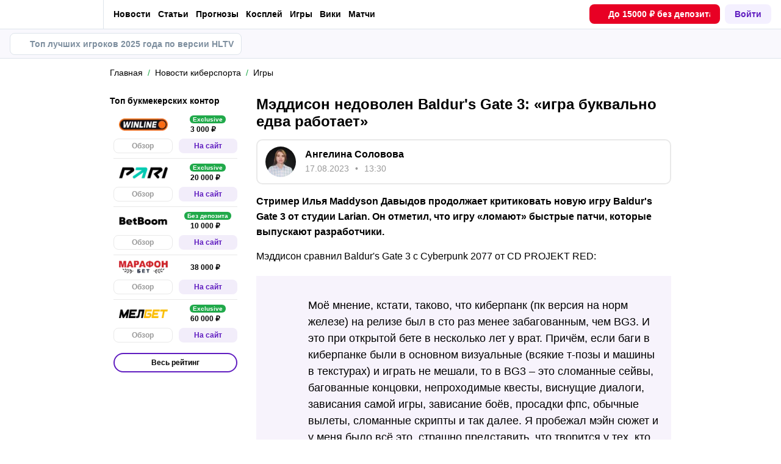

--- FILE ---
content_type: text/html; charset=utf-8
request_url: https://cybersport.metaratings.ru/news/meddison-nedovolen-baldur-s-gate-3-igra-bukvalno-edva-rabotaet-274998/
body_size: 60081
content:
<!DOCTYPE html><html lang="ru" prefix="og: https://ogp.me/ns#"><head><meta charSet="utf-8"/><meta http-equiv="X-UA-Compatible" content="IE=edge"/><meta name="theme-color" content="#601dc0"/><meta name="viewport" content="width=device-width, initial-scale=1, maximum-scale=1, user-scalable=0"/><link rel="preconnect" href="https://www.googletagmanager.com"/><title>Мэддисон недоволен Baldur&#x27;s Gate 3: «игра буквально едва работает»</title><meta name="description" content="Стример Илья Maddyson Давыдов продолжает критиковать новую игру Baldur&#x27;s Gate 3 от студии Larian. Он отметил, что игру «ломают» быстрые патчи, которые выпускают разработчики."/><link rel="canonical" href="https://cybersport.metaratings.ru/news/meddison-nedovolen-baldur-s-gate-3-igra-bukvalno-edva-rabotaet-274998/"/><link rel="alternate" hrefLang="ru-RU" href="https://cybersport.metaratings.ru/news/meddison-nedovolen-baldur-s-gate-3-igra-bukvalno-edva-rabotaet-274998/"/><link rel="icon" type="image/x-icon" href="/favicon.ico"/><link rel="shortcut icon" type="image/x-icon" href="/images/favicon/favicon.ico"/><link rel="shortcut icon" type="image/x-icon" href="/images/favicon/favicon-16x16.ico"/><link rel="shortcut icon" type="image/x-icon" href="/images/favicon/favicon-24x24.ico"/><link rel="shortcut icon" type="image/x-icon" href="/images/favicon/favicon-32x32.ico"/><link rel="shortcut icon" type="image/x-icon" href="/images/favicon/favicon-48x48.ico"/><link rel="shortcut icon" type="image/x-icon" href="/images/favicon/favicon-64x64.ico"/><link rel="icon" type="image/png" sizes="32x32" href="/images/favicon/favicon-32x32.png"/><link rel="icon" type="image/png" sizes="96x96" href="/images/favicon/favicon-96x96.png"/><link rel="icon" type="image/png" sizes="16x16" href="/images/favicon/favicon-16x16.png"/><link rel="apple-touch-icon-precomposed" href="/images/favicon/ios-favicon-precomposed.svg"/><link rel="apple-touch-icon" href="/images/favicon/apple-touch-fav-16x16.png"/><link rel="apple-touch-icon" sizes="57x57" href="/images/favicon/apple-touch-fav-57x57.png"/><link rel="apple-touch-icon" sizes="114x114" href="/images/favicon/apple-touch-fav-114x114.png"/><link rel="apple-touch-icon" sizes="72x72" href="/images/favicon/apple-touch-fav-72x72.png"/><link rel="apple-touch-icon" sizes="144x144" href="/images/favicon/apple-touch-fav-144x144.png"/><link rel="apple-touch-icon" sizes="60x60" href="/images/favicon/apple-touch-fav-60x60.png"/><link rel="apple-touch-icon" sizes="120x120" href="/images/favicon/apple-touch-fav-120x120.png"/><link rel="apple-touch-icon" sizes="76x76" href="/images/favicon/apple-touch-fav-76x76.png"/><link rel="apple-touch-icon" sizes="152x152" href="/images/favicon/apple-touch-fav-152x152.png"/><link rel="apple-touch-icon" sizes="180x180" href="/images/favicon/apple-touch-fav-180x180.png"/><link rel="icon" type="image/png" sizes="192x192" href="/images/favicon/android-icon-192x192.png"/><link rel="mask-icon" href="/images/favicon/safari-pinned-tab.svg" color="#601dc0"/><meta name="apple-mobile-web-app-title" content="Metaratings"/><meta name="application-name" content="Metaratings"/><meta name="msapplication-TileColor" content="#601dc0"/><meta name="msapplication-TileImage" content="/images/favicon/meta-144x144.png"/><meta name="msapplication-config" content="/browserconfig.xml"/><link rel="manifest" href="/manifest.json" crossorigin="use-credentials"/><meta property="og:type" content="website"/><meta property="og:url" content="https://cybersport.metaratings.ru/news/meddison-nedovolen-baldur-s-gate-3-igra-bukvalno-edva-rabotaet-274998/"/><meta property="og:site_name" content="CyberMeta"/><meta property="og:title" content="Мэддисон недоволен Baldur&#x27;s Gate 3: «игра буквально едва работает»"/><meta property="og:description" content="Стример Илья Maddyson Давыдов продолжает критиковать новую игру Baldur&#x27;s Gate 3 от студии Larian. Он отметил, что игру «ломают» быстрые патчи, которые выпускают разработчики."/><meta property="og:type" content="article"/><meta property="og:image" content="https://storage.yandexcloud.net/s3-metaratings-storage/images/dc/72/dc722e581f9610c3fbc56376d3f89348.png"/><meta property="og:article:published_time" content="2023-08-17T10:30:25.000Z"/><meta property="og:article:modified_time" content="2023-08-17T10:44:14.000Z"/><meta property="og:article:author" content="Ангелина Соловова"/><meta name="robots" content="index, follow, max-image-preview:large"/><link rel="alternate" type="application/rss+xml" title="Новости киберспорта: Dota 2, CS GO, LoL – последние новости в мире киберспорта" href="https://cybersport.metaratings.ru/rss/google/news/"/><script type="application/ld+json">{"@context":"https://schema.org","@type":"NewsArticle","mainEntityOfPage":{"@type":"WebPage","@id":"https://cybersport.metaratings.ru/news/meddison-nedovolen-baldur-s-gate-3-igra-bukvalno-edva-rabotaet-274998/"},"author":{"@type":"Person","name":"Ангелина Соловова","url":"https://cybersport.metaratings.ru/authors/angelina-solovova/"},"publisher":{"@type":"Organization","name":"CyberMeta","url":"https://cybersport.metaratings.ru/","image":{"@type":"ImageObject","url":"https://cybersport.metaratings.ru/images/logo-schema-cyber.png","width":1664,"height":300}},"url":"https://cybersport.metaratings.ru/news/meddison-nedovolen-baldur-s-gate-3-igra-bukvalno-edva-rabotaet-274998/","headline":"Мэддисон недоволен Baldur's Gate 3: «игра буквально едва работает»","description":"Стример Илья Maddyson Давыдов продолжает критиковать новую игру Baldur's Gate 3 от студии Larian. Он отметил, что игру «ломают» быстрые патчи, которые выпускают разработчики.","datePublished":"2023-08-17T13:30:25+03:00","dateModified":"2023-08-17T13:44:14+03:00","image":{"@type":"ImageObject","url":"https://storage.yandexcloud.net/s3-metaratings-storage/images/dc/72/dc722e581f9610c3fbc56376d3f89348.png","width":960,"height":791},"articleBody":"Стример Илья Maddyson Давыдов продолжает критиковать новую игру Baldur's Gate 3 от студии Larian. Он отметил, что игру «ломают» быстрые патчи, которые выпускают разработчики.  Мэддисон сравнил Baldur's Gate 3 с Cyberpunk 2077 от CD PROJEKT RED:       Моё мнение, кстати, таково, что киберпанк (пк версия на норм железе) на релизе был в сто раз менее забагованным, чем BG3. И это при открытой бете в несколько лет у врат. Причём, если баги в киберпанке были в основном визуальные (всякие т-позы и машины в текстурах) и играть не мешали, то в BG3 – это сломанные сейвы, багованные концовки, непроходимые квесты, виснущие диалоги, зависания самой игры, зависание боёв, просадки фпс, обычные вылеты, сломанные скрипты и так далее. Я пробежал мэйн сюжет и у меня было всё это, страшно представить, что творится у тех, кто проходит внимательнее. То есть игра буквально едва работает. Сейчас вон уже хотфиксы откатывают, которые сейвы ломают. Об этом все будут скромно молчать, ведь игра шедевр, но я рекомендую вам жать крупных патчей, если еще не играли.      Илья Maddyson Давыдов  Ранее Мэддисон уже критиковал Baldur's Gate 3, из минусов он выделил сюжет и музыку, а также оптимизацию игры. Релиз Baldur's Gate 3 состоялся 3 августа 2023 года только на ПК (в Steam и GOG). Стоимость тайтла составляет 1 999 рублей. На платформе Valve у игры 95% положительных отзывов на основе 26,6 тысяч обзоров. Проект имеет русские субтитры и интерфейс, но не озвучку."}</script><script type="text/javascript" id="pageAnalytics">
        (function () {
            const user_id = window.localStorage.getItem('user_id'),
                authorId = '241',
                postId = '274998';

            window.pageAnalytics={"section":"/news/games/","id_post":"274998","id_author":"241"};

            if (!window.dataLayer) {
                window.dataLayer = []
            }

            let customPageData = {
               section: '/news/games/'
            };

            window.id_author = authorId !== "undefined" ? authorId : undefined;
            window.id_post = postId !== "undefined" ? postId : undefined;

            if (authorId !== "undefined") {
                customPageData.id_author = authorId;
            }

            if (postId !== "undefined") {
                customPageData.id_post = postId;
            }

            window.dataLayer.push({
                 event: 'custom_page',
                 ...customPageData
            });

            if(user_id && !window.isLoginEventSent) {
                window.dataLayer.push({
                     event: 'login',
                     user_id: user_id,
                })
                window.isLoginEventSent = true;
            }
        })()
    </script><script id="gtm">
                (function (w, d, s, l, i) {
                        w[l] = w[l] || [];
                        w[l].push({
                        "gtm.start": new Date().getTime(), event: "gtm.js",
                    });
                        var f = d.getElementsByTagName(s)[0],
                        j = d.createElement(s), dl = l != "dataLayer" ? "&l=" + l : "";
                        j.async = true;
                        j.src = "https://googletagmanager.com/gtm.js?id=" + i + dl;
                        f.parentNode.insertBefore(j, f);
                    })(window, document, "script", "dataLayer", "GTM-5Z8X8ZC");
                        window.dataLayer = window.dataLayer || [];
                </script><meta name="next-head-count" content="53"/><link data-next-font="" rel="preconnect" href="/" crossorigin="anonymous"/><link rel="preload" href="/_next/static/css/735f2dca9ae81658.css" as="style"/><link rel="stylesheet" href="/_next/static/css/735f2dca9ae81658.css" data-n-g=""/><link rel="preload" href="/_next/static/css/db8e0a0cf044345e.css" as="style"/><link rel="stylesheet" href="/_next/static/css/db8e0a0cf044345e.css" data-n-p=""/><link rel="preload" href="/_next/static/css/f339ec5dfda36b72.css" as="style"/><link rel="stylesheet" href="/_next/static/css/f339ec5dfda36b72.css" data-n-p=""/><link rel="preload" href="/_next/static/css/29826d2acef5d374.css" as="style"/><link rel="stylesheet" href="/_next/static/css/29826d2acef5d374.css" data-n-p=""/><link rel="preload" href="/_next/static/css/157f719bf2775c55.css" as="style"/><link rel="stylesheet" href="/_next/static/css/157f719bf2775c55.css" data-n-p=""/><link rel="preload" href="/_next/static/css/ca4b3a46d56b705a.css" as="style"/><link rel="stylesheet" href="/_next/static/css/ca4b3a46d56b705a.css" data-n-p=""/><link rel="preload" href="/_next/static/css/2d39dc03b4ce70bd.css" as="style"/><link rel="stylesheet" href="/_next/static/css/2d39dc03b4ce70bd.css" data-n-p=""/><link rel="preload" href="/_next/static/css/cafebbef7be39b32.css" as="style"/><link rel="stylesheet" href="/_next/static/css/cafebbef7be39b32.css" data-n-p=""/><link rel="preload" href="/_next/static/css/e52412217295c3a4.css" as="style"/><link rel="stylesheet" href="/_next/static/css/e52412217295c3a4.css" data-n-p=""/><link rel="preload" href="/_next/static/css/70e6b2f74df5fa5f.css" as="style"/><link rel="stylesheet" href="/_next/static/css/70e6b2f74df5fa5f.css" data-n-p=""/><link rel="preload" href="/_next/static/css/0a97eb7a26a688fe.css" as="style"/><link rel="stylesheet" href="/_next/static/css/0a97eb7a26a688fe.css"/><link rel="preload" href="/_next/static/css/abf54cbfba82b3b2.css" as="style"/><link rel="stylesheet" href="/_next/static/css/abf54cbfba82b3b2.css"/><link rel="preload" href="/_next/static/css/a4fc2d232534060c.css" as="style"/><link rel="stylesheet" href="/_next/static/css/a4fc2d232534060c.css"/><noscript data-n-css=""></noscript><script defer="" nomodule="" src="/_next/static/chunks/polyfills-42372ed130431b0a.js"></script><script defer="" src="/_next/static/chunks/63753.575957c13e26c72a.js"></script><script defer="" src="/_next/static/chunks/31908.7f5e8a628b70fea3.js"></script><script defer="" src="/_next/static/chunks/1344.b11ab0248ddc126f.js"></script><script src="/_next/static/chunks/webpack-fb2009046e388369.js" defer=""></script><script src="/_next/static/chunks/vendors-cba9e586-d23b440431fb177b.js" defer=""></script><script src="/_next/static/chunks/vendors-4ac11aeb-7e8882e765b11830.js" defer=""></script><script src="/_next/static/chunks/vendors-3fe5067f-8e16dbda32729e05.js" defer=""></script><script src="/_next/static/chunks/vendors-9a545e02-1cbbf2ad21d38e8f.js" defer=""></script><script src="/_next/static/chunks/vendors-19dc620f-ae35badf2204e72c.js" defer=""></script><script src="/_next/static/chunks/vendors-7fe5891a-4a40a994e047a3f1.js" defer=""></script><script src="/_next/static/chunks/vendors-e2a97014-87f9785f5fc94db8.js" defer=""></script><script src="/_next/static/chunks/vendors-c938e5b3-c4402e80c03dad60.js" defer=""></script><script src="/_next/static/chunks/vendors-c0d76f48-beeeb55de09c32f6.js" defer=""></script><script src="/_next/static/chunks/vendors-8ab63dfe-80d2935f818227fd.js" defer=""></script><script src="/_next/static/chunks/vendors-0925edb1-766c96e70189fb8d.js" defer=""></script><script src="/_next/static/chunks/vendors-db3d8700-1010b486fe5c06ce.js" defer=""></script><script src="/_next/static/chunks/vendors-1d54e4e8-f3bd74fc8eed1c5d.js" defer=""></script><script src="/_next/static/chunks/vendors-baa937d0-d6649374ec250c86.js" defer=""></script><script src="/_next/static/chunks/vendors-00833fa6-6aaa83388f544fed.js" defer=""></script><script src="/_next/static/chunks/vendors-6185be05-68e389316382e7e0.js" defer=""></script><script src="/_next/static/chunks/vendors-02822025-c583b52b5a36d70b.js" defer=""></script><script src="/_next/static/chunks/vendors-0918ad5d-64f2c6a659c6af3f.js" defer=""></script><script src="/_next/static/chunks/vendors-1a8eafcc-ad2dac22abd0b99c.js" defer=""></script><script src="/_next/static/chunks/vendors-89fe0edc-8fd5f3acb9b23b0f.js" defer=""></script><script src="/_next/static/chunks/vendors-2e4e6f52-5654e1b19ce913f4.js" defer=""></script><script src="/_next/static/chunks/vendors-40002717-62171335d93ac4ff.js" defer=""></script><script src="/_next/static/chunks/vendors-b49fab05-5e9f4d972ec9fc01.js" defer=""></script><script src="/_next/static/chunks/vendors-2ef5bd86-babefdbdd6542d39.js" defer=""></script><script src="/_next/static/chunks/vendors-f67df17f-9ee1aaa44a0709cc.js" defer=""></script><script src="/_next/static/chunks/vendors-fc14d040-18cf3c1301d1b3e7.js" defer=""></script><script src="/_next/static/chunks/vendors-ca932aff-193da0bc3192d3a9.js" defer=""></script><script src="/_next/static/chunks/vendors-0fbe0e3f-06a9a419ef0556b7.js" defer=""></script><script src="/_next/static/chunks/vendors-2ac4632b-2d4d564d1180e370.js" defer=""></script><script src="/_next/static/chunks/vendors-42bbf998-e27712293e803643.js" defer=""></script><script src="/_next/static/chunks/vendors-9a66d3c2-3ddc790fe8057b5c.js" defer=""></script><script src="/_next/static/chunks/vendors-c9699fa7-c077fcf94f2a899d.js" defer=""></script><script src="/_next/static/chunks/vendors-b9f70e77-a67199c2761cad9f.js" defer=""></script><script src="/_next/static/chunks/vendors-a0de3438-ce00599db6b4db57.js" defer=""></script><script src="/_next/static/chunks/vendors-cca472bf-6e3dc752cc2d4803.js" defer=""></script><script src="/_next/static/chunks/vendors-f039ecc1-2446e136900c8bf7.js" defer=""></script><script src="/_next/static/chunks/vendors-b23b11a0-fb2bbcfc5010a6bd.js" defer=""></script><script src="/_next/static/chunks/vendors-eb2fbf4c-96bc85ff5e7808fc.js" defer=""></script><script src="/_next/static/chunks/vendors-48b8d778-9a3c12df5ee18e89.js" defer=""></script><script src="/_next/static/chunks/main-dc1e3f176f4a8572.js" defer=""></script><script src="/_next/static/chunks/pages/_app-04815683298e9d17.js" defer=""></script><script src="/_next/static/chunks/60368-8d1577340afd7d8d.js" defer=""></script><script src="/_next/static/chunks/79170-dc4b1e6a09a95996.js" defer=""></script><script src="/_next/static/chunks/40261-81016a01bd8bbe49.js" defer=""></script><script src="/_next/static/chunks/57522-c5a6348253936cd9.js" defer=""></script><script src="/_next/static/chunks/63809-cf4973f5c34ab69b.js" defer=""></script><script src="/_next/static/chunks/52495-b5e13358cb580efb.js" defer=""></script><script src="/_next/static/chunks/53425-c85e27001dfce5de.js" defer=""></script><script src="/_next/static/chunks/39540-2f45727c67019039.js" defer=""></script><script src="/_next/static/chunks/30935-494ec31a7c8b4442.js" defer=""></script><script src="/_next/static/chunks/32879-2582ef9d369f6d1a.js" defer=""></script><script src="/_next/static/chunks/pages/news/%5B...slug%5D-c49f919b3414b58b.js" defer=""></script><script src="/_next/static/D2Vvjr_r4dkFybHHstKBZ/_buildManifest.js" defer=""></script><script src="/_next/static/D2Vvjr_r4dkFybHHstKBZ/_ssgManifest.js" defer=""></script></head><body><div id="__next"><style>
    #nprogress {
      pointer-events: none;
    }
    #nprogress .bar {
      background: #601dc0;
      position: fixed;
      z-index: 9999;
      top: 0;
      left: 0;
      width: 100%;
      height: 3px;
    }
    #nprogress .peg {
      display: block;
      position: absolute;
      right: 0px;
      width: 100px;
      height: 100%;
      box-shadow: 0 0 10px #601dc0, 0 0 5px #601dc0;
      opacity: 1;
      -webkit-transform: rotate(3deg) translate(0px, -4px);
      -ms-transform: rotate(3deg) translate(0px, -4px);
      transform: rotate(3deg) translate(0px, -4px);
    }
    #nprogress .spinner {
      display: block;
      position: fixed;
      z-index: 1031;
      top: 15px;
      right: 15px;
    }
    #nprogress .spinner-icon {
      width: 18px;
      height: 18px;
      box-sizing: border-box;
      border: solid 2px transparent;
      border-top-color: #601dc0;
      border-left-color: #601dc0;
      border-radius: 50%;
      -webkit-animation: nprogresss-spinner 400ms linear infinite;
      animation: nprogress-spinner 400ms linear infinite;
    }
    .nprogress-custom-parent {
      overflow: hidden;
      position: relative;
    }
    .nprogress-custom-parent #nprogress .spinner,
    .nprogress-custom-parent #nprogress .bar {
      position: absolute;
    }
    @-webkit-keyframes nprogress-spinner {
      0% {
        -webkit-transform: rotate(0deg);
      }
      100% {
        -webkit-transform: rotate(360deg);
      }
    }
    @keyframes nprogress-spinner {
      0% {
        transform: rotate(0deg);
      }
      100% {
        transform: rotate(360deg);
      }
    }
  </style><noscript><iframe src="https://www.googletagmanager.com/ns.html?id=GTM-5Z8X8ZC" height="0" width="0" style="display:none;visibility:hidden"></iframe></noscript><header id="main-header" class="Header_sizes__RgTCq Header_header__V0nSf Header_headerWithSub__MNYzM"><div class="Header_regionRedirectBanner__LXZ_4"></div><section class="Header_headerWrapper__W5MO4 Header_isTop__heVNW mainHeader"><div class="Header_headerContainer__MI4xQ"><div class="Header_headerFlex__CQJU1"><div class="ProjectSwitcher_switcher__mWeOT ProjectSwitcher_projectSwitcher__NwM7Q projectSwitcher"><a href="/" class="ProjectSwitcher_projectSwitcherButton__6HY9l"><span class="ProjectSwitcher_projectSwitcherLogo__3rP2x"><svg class="" width="114" height="20"></svg></span><span class="ProjectSwitcher_projectSwitcherArrow__atfSh"><svg class="" width="12" height="12"></svg></span></a><ul class="ProjectSwitcher_projectSwitcherList__5POQE"><li><a href="https://metaratings.ru/" class="ProjectSwitcher_item__TVmp8" target="_blank" rel="noreferrer"><span class="ProjectSwitcher_branding__MZQoz"><span class="ProjectSwitcher_projectSwitcherLogo__3rP2x"><svg class="" width="89" height="20"></svg></span></span><span class="ProjectSwitcher_description__VK_f2">Все о спорте и ставках</span></a></li><li><a href="https://mma.metaratings.ru/" class="ProjectSwitcher_item__TVmp8" target="_blank" rel="noreferrer"><span class="ProjectSwitcher_branding__MZQoz"><span class="ProjectSwitcher_projectSwitcherLogo__3rP2x"><svg class="" width="70" height="20"></svg></span></span><span class="ProjectSwitcher_description__VK_f2">Все о единоборствах</span></a></li></ul></div><nav class="Nav_headerMenu__kK6PF nav"><form class="Search_headerSearch__b5Glv Nav_headerSearch__dVcdS" action="/search/"><input type="text" placeholder="Поиск" name="q" required=""/><button><svg class="" width="18" height="18"></svg></button><button class="Search_isClear__8cvYo" type="reset"><svg class="" width="7" height="7"></svg></button></form><div class="Nav_item__YdwfA"><a href="/news/" class="">Новости</a><span class="Nav_arrow__9wZ2X"><svg class="" width="16" height="16"></svg></span><ul class="Nav_level2___GaMs" style="--listHeight:732px"><li class="Nav_item__YdwfA"><a href="/news/" class="">Все новости</a></li><li class="Nav_item__YdwfA"><a href="/news/cs2/" class="Nav_item__YdwfA">CS2</a></li><li class="Nav_item__YdwfA"><a href="/news/dota-2/" class="Nav_item__YdwfA">Dota 2</a></li><li class="Nav_item__YdwfA"><a href="/news/fifa/" class="Nav_item__YdwfA">FIFA</a></li><li class="Nav_item__YdwfA"><a href="/news/deadlock/" class="Nav_item__YdwfA">Deadlock</a></li><li class="Nav_item__YdwfA"><a href="/news/valorant/" class="Nav_item__YdwfA">Valorant</a></li><li class="Nav_item__YdwfA"><a href="/news/lol/" class="Nav_item__YdwfA">LoL</a></li><li class="Nav_item__YdwfA"><a href="/news/games/" class="Nav_item__YdwfA">Игры</a></li><li class="Nav_item__YdwfA"><a href="/news/streaming/" class="Nav_item__YdwfA">Стримеры</a></li><li class="Nav_item__YdwfA"><a href="/news/kino/" class="Nav_item__YdwfA">Кино и сериалы</a></li><li class="Nav_item__YdwfA"><a href="/news/anime/" class="Nav_item__YdwfA">Аниме</a></li><li class="Nav_item__YdwfA"><a href="/news/tech/" class="Nav_item__YdwfA">Железо и гаджеты</a></li></ul></div><div class="Nav_item__YdwfA"><a href="/articles/" class="">Статьи</a><span class="Nav_arrow__9wZ2X"><svg class="" width="16" height="16"></svg></span><ul class="Nav_level2___GaMs" style="--listHeight:860px"><li class="Nav_item__YdwfA"><a href="/articles/" class="">Все статьи</a></li><li class="Nav_item__YdwfA"><a href="/articles/interview/" class="Nav_item__YdwfA">Интервью</a></li><li class="Nav_item__YdwfA"><a href="/articles/girls/" class="Nav_item__YdwfA">Девушки</a></li><li class="Nav_item__YdwfA"><a href="/articles/anime/" class="Nav_item__YdwfA">Аниме</a></li><li class="Nav_item__YdwfA"><a href="/articles/kvizy/" class="Nav_item__YdwfA">Квизы</a></li><li class="Nav_item__YdwfA"><a href="/articles/reviews/" class="Nav_item__YdwfA">Обзоры</a></li><li class="Nav_item__YdwfA"><a href="/articles/preview/" class="Nav_item__YdwfA">Анонсы</a></li><li class="Nav_item__YdwfA"><a href="/guides/" class="Nav_item__YdwfA">Гайды</a></li><li class="Nav_item__YdwfA"><a href="/patches/" class="Nav_item__YdwfA">Патчи</a></li><li class="Nav_item__YdwfA"><a href="/cheats/" class="Nav_item__YdwfA">Читы</a></li><li class="Nav_item__YdwfA"><a href="/cosplay/" class="Nav_item__YdwfA">Косплей</a></li><li class="Nav_item__YdwfA"><a href="/articles/kino/" class="Nav_item__YdwfA">Кино и сериалы</a></li><li class="Nav_item__YdwfA"><a href="/otkuda-mem/" class="Nav_item__YdwfA">Откуда мем</a></li><li class="Nav_item__YdwfA"><a href="/articles/innovation/" class="Nav_item__YdwfA">Железо и гаджеты</a></li></ul></div><div class="Nav_item__YdwfA"><a href="/prognozy/" class="">Прогнозы</a><span class="Nav_arrow__9wZ2X"><svg class="" width="16" height="16"></svg></span><ul class="Nav_level2___GaMs" style="--listHeight:220px"><li class="Nav_item__YdwfA"><a href="/prognozy/" class="">Все прогнозы</a></li><li class="Nav_item__YdwfA"><a href="/prognozy/cs2/" class="Nav_item__YdwfA">CS2</a></li><li class="Nav_item__YdwfA"><a href="/prognozy/dota-2/" class="Nav_item__YdwfA">Dota 2</a></li><li class="Nav_item__YdwfA"><a href="/prognozy/fifa/" class="Nav_item__YdwfA">FIFA</a></li></ul></div><a href="/cosplay/" class="Nav_item__YdwfA">Косплей</a><a href="/games/" class="Nav_item__YdwfA">Игры</a><a href="/wiki/" class="Nav_item__YdwfA">Вики</a><a href="/calendar/" class="Nav_item__YdwfA">Матчи</a><div class="Nav_item__YdwfA Nav_isMore__nvcak"><svg class="Nav_more__WUpou" width="15" height="4"></svg><ul class="Nav_level2___GaMs" style="--listHeight:636px"><li class="Nav_item__YdwfA"><a href="/rankings/" class="">Рейтинги</a><span class="Nav_arrow__9wZ2X"><svg class="" width="16" height="16"></svg></span><ul class="Nav_level3__LfI1W" style="--listHeight:412px"><li class="Nav_item__YdwfA"><a href="/rankings/" class="">Все рейтинги</a></li><li class="Nav_item__YdwfA"><a href="/rankings/dota-2-teams/" class="Nav_item__YdwfA">Рейтинг команд Dota 2</a></li><li class="Nav_item__YdwfA"><a href="/rankings/dota-2-gamers/" class="Nav_item__YdwfA">Рейтинг игроков Dota 2</a></li><li class="Nav_item__YdwfA"><a href="/rankings/cs-go-teams/" class="Nav_item__YdwfA">Рейтинг команд CS2</a></li><li class="Nav_item__YdwfA"><a href="/rankings/cs-go-gamers/" class="Nav_item__YdwfA">Рейтинг игроков CS2</a></li><li class="Nav_item__YdwfA"><a href="/rankings/lol-teams/" class="Nav_item__YdwfA">Рейтинг команд League of Legends</a></li><li class="Nav_item__YdwfA"><a href="/rankings/lol-gamers/" class="Nav_item__YdwfA">Рейтинг игроков League of Legends</a></li></ul></li><li class="Nav_item__YdwfA"><a href="/persons/" class="Nav_item__YdwfA">Киберспортсмены</a></li><li class="Nav_item__YdwfA"><a href="/teams/" class="Nav_item__YdwfA">Команды киберспорта</a></li><li class="Nav_item__YdwfA"><a href="/schools/" class="Nav_item__YdwfA">Школы киберспорта</a></li><li class="Nav_item__YdwfA"><a href="/bookmakersrating/" class="">Ставки на киберспорт</a><span class="Nav_arrow__9wZ2X"><svg class="" width="16" height="16"></svg></span><ul class="Nav_level3__LfI1W" style="--listHeight:348px"><li class="Nav_item__YdwfA"><a href="/bukmekery-dlya-stavok-na-dota-2/" class="Nav_item__YdwfA">Dota 2</a></li><li class="Nav_item__YdwfA"><a href="/bukmekery-dlya-stavok-na-cs-go/" class="Nav_item__YdwfA">CS2</a></li><li class="Nav_item__YdwfA"><a href="/bukmekery-dlya-stavok-na-league-of-legends/" class="Nav_item__YdwfA">LoL</a></li><li class="Nav_item__YdwfA"><a href="/bukmekery-dlya-stavok-na-kiber-futbol/" class="Nav_item__YdwfA">Кибер FIFA</a></li><li class="Nav_item__YdwfA"><a href="/prilozheniya-bukmekerov-dlya-stavok-na-kibersport/" class="Nav_item__YdwfA">Приложения для ставок</a></li></ul></li></ul></div><div class="DefaultType_banner__3QYnb DefaultType_breakOn660__4QPvh Nav_banner__GB89z"><a href="/promowlbanner14" class=""><div class="AspectBox_aspectBox__P2E3L AspectBox_breakOn660__nM2XA" style="position:relative;width:100%;--ratio:3.75;--ratio-mobile:3.75"><picture><source srcSet="[data-uri]"/><img style="width:100%" src="https://storage.yandexcloud.net/s3-metaratings-storage/images/b3/89/b389464a3aebcce691ef724d3dfe2c08.jpg" decoding="async"/></picture></div><div class="Token_token__mcnXj token"><span class="Token_tokenLegalAgeText__KhTRz">Реклама<!-- --> <!-- -->18+</span><div style="width:10px;height:10px;cursor:pointer" class="WrappedIcon_wrapped__mAT3e"><svg class="" width="8" height="2"></svg></div></div></a></div></nav></div><div class="Header_headerFlex__CQJU1 Header_rightFlex__uGh5G"><button class="Header_headerSearchAdaptive__fcg6W"><svg class="" width="19" height="19"></svg></button><form class="Search_headerSearch__b5Glv" action="/search/"><input type="text" placeholder="Поиск" name="q" required=""/><button><svg class="" width="18" height="18"></svg></button><button class="Search_isClear__8cvYo" type="reset"><svg class="" width="7" height="7"></svg></button></form><button class="Header_headerButton__PPggZ Header_isLogin__okgAK">Войти</button><button class="Header_headerAdaptiveButton__7Qo4s"><svg class="" width="20" height="20"></svg></button><button class="Header_headerAdaptiveButton__7Qo4s"><svg class="Header_menuIcon__B1c61" width="20" height="20"></svg></button></div></div></section><div class="Header_variableHeightBlock__D_1sV mainHeaderSubs"><section class="PromoMenu_promoMenuWrapper__8aZtP"><div class="PromoMenu_promoMenu__BlJkc"><a href="https://cybersport.metaratings.ru/articles/top-igrokov-2025-goda-ot-hltv-kto-stal-luchshim-v-cs2/" class="PromoMenu_item__qjwFL PromoMenu_isHighlighted__BLK1w"><svg class="PromoMenu_svgIcon__uhug_" width="20" height="20"></svg>Топ лучших игроков 2025 года по версии HLTV</a></div></section></div></header><main class="workarea hasHeaderPromoMenu"><div class="container"><div class=""><div class="Breadcrumbs_breadcrumb__j3imt" aria-label="breadcrumb"><ol class="Breadcrumbs_breadcrumbList__aqceK" itemscope="" itemType="https://schema.org/BreadcrumbList"><li class="Breadcrumbs_breadcrumbItem__lQ2Ha"><a href="https://cybersport.metaratings.ru/" class="Breadcrumbs_breadcrumbLink__4PB4B">Главная</a></li><li class="Breadcrumbs_breadcrumbItem__lQ2Ha" itemProp="itemListElement" itemscope="" itemType="https://schema.org/ListItem"><a href="https://cybersport.metaratings.ru/news/" class="Breadcrumbs_breadcrumbLink__4PB4B"><span itemProp="name">Новости киберспорта</span></a><meta itemProp="item" content="https://cybersport.metaratings.ru/news/"/><meta itemProp="position" content="1"/></li><li class="Breadcrumbs_breadcrumbItem__lQ2Ha" itemProp="itemListElement" itemscope="" itemType="https://schema.org/ListItem"><a href="https://cybersport.metaratings.ru/news/games/" class="Breadcrumbs_breadcrumbLink__4PB4B"><span itemProp="name">Игры</span></a><meta itemProp="item" content="https://cybersport.metaratings.ru/news/games/"/><meta itemProp="position" content="2"/></li></ol></div></div><div class="WorkareaRow_row__QaHBC WorkareaRow_leftSidebarAfterContent__n1P9t"><div id="content" class="WorkareaRow_content__WF_JK content"><div class="infinite-scroll-component__outerdiv"><div class="infinite-scroll-component NewsDetail_infiniteScroll__VolYa" style="height:auto;overflow:auto;-webkit-overflow-scrolling:touch"><div style="margin-bottom:80px"><div class="workarea-title"><h1>Мэддисон недоволен Baldur&#x27;s Gate 3: «игра буквально едва работает»</h1></div><article class="Article_article__hvuHu"><div class="PostAuthor_postAuthor__Zkc5g"><a href="/authors/angelina-solovova/" class="PostAuthor_postAuthorAvatar__d_Nku"><img alt="Ангелина Соловова" loading="lazy" width="50" height="50" decoding="async" data-nimg="1" style="color:transparent" srcSet="https://cybersport.metaratings.ru/_images/insecure/crop:w-64:h-64/aHR0cHM6Ly9zdG9yYWdlLnlhbmRleGNsb3VkLm5ldC9zMy1tZXRhcmF0aW5ncy1zdG9yYWdlL2ltYWdlcy9mYi9lMC9mYmUwOGVjYjg4MmRhMWY1NmY2NDkxZDBhNDk3ZjE5Ny5qcGc=.webp 1x, https://cybersport.metaratings.ru/_images/insecure/crop:w-128:h-128/aHR0cHM6Ly9zdG9yYWdlLnlhbmRleGNsb3VkLm5ldC9zMy1tZXRhcmF0aW5ncy1zdG9yYWdlL2ltYWdlcy9mYi9lMC9mYmUwOGVjYjg4MmRhMWY1NmY2NDkxZDBhNDk3ZjE5Ny5qcGc=.webp 2x" src="https://cybersport.metaratings.ru/_images/insecure/crop:w-128:h-128/aHR0cHM6Ly9zdG9yYWdlLnlhbmRleGNsb3VkLm5ldC9zMy1tZXRhcmF0aW5ncy1zdG9yYWdlL2ltYWdlcy9mYi9lMC9mYmUwOGVjYjg4MmRhMWY1NmY2NDkxZDBhNDk3ZjE5Ny5qcGc=.webp"/></a><div class="PostAuthor_postAuthorText__2q_MA"><div class="PostAuthor_postAuthorName__dYplp"><a href="/authors/angelina-solovova/" class="">Ангелина Соловова</a></div><div class="PostAuthor_postAuthorInfo__ySRt_"><div class="PostAuthor_item__pF1PU">17.08.2023</div><div class="PostAuthor_item__pF1PU">13:30</div></div></div></div><div class="workarea-text"><p><b>Стример Илья Maddyson Давыдов продолжает критиковать новую игру Baldur&#x27;s Gate 3 от студии Larian. Он отметил, что игру «ломают» быстрые патчи, которые выпускают разработчики. </b></p><p>Мэддисон сравнил Baldur&#x27;s Gate 3 с Cyberpunk 2077 от CD PROJEKT RED:</p><blockquote class="Quote_blockquote__8HO3U"><svg class="Quote_icon__3UXI4" width="40" height="40"></svg><p>Моё мнение, кстати, таково, что киберпанк (пк версия на норм железе) на релизе был в сто раз менее забагованным, чем BG3. И это при открытой бете в несколько лет у врат. Причём, если баги в киберпанке были в основном визуальные (всякие т-позы и машины в текстурах) и играть не мешали, то в BG3 – это сломанные сейвы, багованные концовки, непроходимые квесты, виснущие диалоги, зависания самой игры, зависание боёв, просадки фпс, обычные вылеты, сломанные скрипты и так далее. Я пробежал мэйн сюжет и у меня было всё это, страшно представить, что творится у тех, кто проходит внимательнее. То есть игра буквально едва работает. Сейчас вон уже хотфиксы откатывают, которые сейвы ломают. Об этом все будут скромно молчать, ведь игра шедевр, но я рекомендую вам жать крупных патчей, если еще не играли.</p><p class="Quote_author__Xsysq">Илья Maddyson Давыдов</p></blockquote><p>Ранее Мэддисон уже критиковал Baldur&#x27;s Gate 3, из минусов он выделил сюжет и музыку, а также оптимизацию игры.</p><p>Релиз Baldur&#x27;s Gate 3 состоялся 3 августа 2023 года только на ПК (в Steam и GOG). Стоимость тайтла составляет 1 999 рублей. На платформе Valve у игры 95% положительных отзывов на основе 26,6 тысяч обзоров. Проект имеет русские субтитры и интерфейс, но не озвучку.</p><div class="Links_links__WHs2U"><a href="/news/mir-starfield-budet-prosto-ogromen-chto-izvestno-iz-q-and-a-razrabotchikov-igry-274979/" target="_blank" class="Links_link__CRv38"><span class="Links_linkImage__HWOo_"><div class="AspectBox_aspectBox__P2E3L" style="position:relative;width:100%;--ratio:1.77778;max-width:132px"><img alt="Мир Starfield будет просто огромен – что известно из Q&amp;A разработчиков игры" loading="lazy" width="132" height="74.25" decoding="async" data-nimg="1" style="color:transparent;position:absolute;width:100%;height:100%;left:0;top:0" srcSet="https://cybersport.metaratings.ru/_images/insecure/w-256:h-256/aHR0cHM6Ly9zdG9yYWdlLnlhbmRleGNsb3VkLm5ldC9zMy1tZXRhcmF0aW5ncy1zdG9yYWdlL2ltYWdlcy9jNS9lYi9jNWViMzVmZWQ0OGU3Y2ExOTgwOGIxNzk4YzRjZjY4OS5qcGc=.webp 1x, https://cybersport.metaratings.ru/_images/insecure/w-512:h-512/aHR0cHM6Ly9zdG9yYWdlLnlhbmRleGNsb3VkLm5ldC9zMy1tZXRhcmF0aW5ncy1zdG9yYWdlL2ltYWdlcy9jNS9lYi9jNWViMzVmZWQ0OGU3Y2ExOTgwOGIxNzk4YzRjZjY4OS5qcGc=.webp 2x" src="https://cybersport.metaratings.ru/_images/insecure/w-512:h-512/aHR0cHM6Ly9zdG9yYWdlLnlhbmRleGNsb3VkLm5ldC9zMy1tZXRhcmF0aW5ncy1zdG9yYWdlL2ltYWdlcy9jNS9lYi9jNWViMzVmZWQ0OGU3Y2ExOTgwOGIxNzk4YzRjZjY4OS5qcGc=.webp"/></div></span><span class="Links_linkText__w3Z7S">Мир Starfield будет просто огромен – что известно из Q&amp;A разработчиков игры</span></a><a href="/news/stala-izvestna-predpolozhitelnaya-data-poyavleniya-barbi-v-kinoteatrakh-rossii-274966/" target="_blank" class="Links_link__CRv38"><span class="Links_linkImage__HWOo_"><div class="AspectBox_aspectBox__P2E3L" style="position:relative;width:100%;--ratio:1.77039;max-width:132px"><img alt="Стала известна предположительная дата появления «Барби» в кинотеатрах России" loading="lazy" width="132" height="74.56" decoding="async" data-nimg="1" style="color:transparent;position:absolute;width:100%;height:100%;left:0;top:0" srcSet="https://cybersport.metaratings.ru/_images/insecure/w-256:h-256/aHR0cHM6Ly9zdG9yYWdlLnlhbmRleGNsb3VkLm5ldC9zMy1tZXRhcmF0aW5ncy1zdG9yYWdlL2ltYWdlcy9mNS80Zi9mNTRmNWIyMDUxZGQ0NTM3Y2M0N2IxMDE3ZjNlNTcxMC5wbmc=.webp 1x, https://cybersport.metaratings.ru/_images/insecure/w-512:h-512/aHR0cHM6Ly9zdG9yYWdlLnlhbmRleGNsb3VkLm5ldC9zMy1tZXRhcmF0aW5ncy1zdG9yYWdlL2ltYWdlcy9mNS80Zi9mNTRmNWIyMDUxZGQ0NTM3Y2M0N2IxMDE3ZjNlNTcxMC5wbmc=.webp 2x" src="https://cybersport.metaratings.ru/_images/insecure/w-512:h-512/aHR0cHM6Ly9zdG9yYWdlLnlhbmRleGNsb3VkLm5ldC9zMy1tZXRhcmF0aW5ncy1zdG9yYWdlL2ltYWdlcy9mNS80Zi9mNTRmNWIyMDUxZGQ0NTM3Y2M0N2IxMDE3ZjNlNTcxMC5wbmc=.webp"/></div></span><span class="Links_linkText__w3Z7S">Стала известна предположительная дата появления «Барби» в кинотеатрах России</span></a><a href="/news/vladimir-putin-poruchil-podgotovit-predlozheniya-po-prodvizheniyu-otechestvennykh-videoigr-na-rynki-briks-274939/" target="_blank" class="Links_link__CRv38"><span class="Links_linkImage__HWOo_"><div class="AspectBox_aspectBox__P2E3L" style="position:relative;width:100%;--ratio:1.78451;max-width:132px"><img alt="Владимир Путин поручил подготовить предложения по продвижению отечественных видеоигр на рынки БРИКС" loading="lazy" width="132" height="73.97" decoding="async" data-nimg="1" style="color:transparent;position:absolute;width:100%;height:100%;left:0;top:0" srcSet="https://cybersport.metaratings.ru/_images/insecure/w-256:h-256/aHR0cHM6Ly9zdG9yYWdlLnlhbmRleGNsb3VkLm5ldC9zMy1tZXRhcmF0aW5ncy1zdG9yYWdlL2ltYWdlcy8zYi9hOC8zYmE4Mzc1NzAxN2E4MDFiNGViMDBiNDkzNTg2ZDk3My5wbmc=.webp 1x, https://cybersport.metaratings.ru/_images/insecure/w-512:h-512/aHR0cHM6Ly9zdG9yYWdlLnlhbmRleGNsb3VkLm5ldC9zMy1tZXRhcmF0aW5ncy1zdG9yYWdlL2ltYWdlcy8zYi9hOC8zYmE4Mzc1NzAxN2E4MDFiNGViMDBiNDkzNTg2ZDk3My5wbmc=.webp 2x" src="https://cybersport.metaratings.ru/_images/insecure/w-512:h-512/aHR0cHM6Ly9zdG9yYWdlLnlhbmRleGNsb3VkLm5ldC9zMy1tZXRhcmF0aW5ncy1zdG9yYWdlL2ltYWdlcy8zYi9hOC8zYmE4Mzc1NzAxN2E4MDFiNGViMDBiNDkzNTg2ZDk3My5wbmc=.webp"/></div></span><span class="Links_linkText__w3Z7S">Владимир Путин поручил подготовить предложения по продвижению отечественных видеоигр на рынки БРИКС</span></a><a href="/news/adekvat-nazval-favoritov-kitaiskoi-kvalifikacii-k-the-international-2023-274890/" target="_blank" class="Links_link__CRv38"><span class="Links_linkImage__HWOo_"><div class="AspectBox_aspectBox__P2E3L" style="position:relative;width:100%;--ratio:1.50995;max-width:132px"><img alt="Adekvat назвал фаворитов китайской квалификации к The International 2023" loading="lazy" width="132" height="87.42" decoding="async" data-nimg="1" style="color:transparent;position:absolute;width:100%;height:100%;left:0;top:0" srcSet="https://cybersport.metaratings.ru/_images/insecure/w-256:h-256/aHR0cHM6Ly9zdG9yYWdlLnlhbmRleGNsb3VkLm5ldC9zMy1tZXRhcmF0aW5ncy1zdG9yYWdlL2ltYWdlcy9hNy84Ny9hNzg3OWFmNWViODVhNjQ5Y2JmNTg3MDQyN2JlOWJmOC5qcGc=.webp 1x, https://cybersport.metaratings.ru/_images/insecure/w-512:h-512/aHR0cHM6Ly9zdG9yYWdlLnlhbmRleGNsb3VkLm5ldC9zMy1tZXRhcmF0aW5ncy1zdG9yYWdlL2ltYWdlcy9hNy84Ny9hNzg3OWFmNWViODVhNjQ5Y2JmNTg3MDQyN2JlOWJmOC5qcGc=.webp 2x" src="https://cybersport.metaratings.ru/_images/insecure/w-512:h-512/aHR0cHM6Ly9zdG9yYWdlLnlhbmRleGNsb3VkLm5ldC9zMy1tZXRhcmF0aW5ncy1zdG9yYWdlL2ltYWdlcy9hNy84Ny9hNzg3OWFmNWViODVhNjQ5Y2JmNTg3MDQyN2JlOWJmOC5qcGc=.webp"/></div></span><span class="Links_linkText__w3Z7S">Adekvat назвал фаворитов китайской квалификации к The International 2023</span></a></div></div></article><div class="Article_articleFooter__JAYH5"></div><div class="ExternalWidget_externalWidget__HgPuU"><div class="smi24__informer smi24__auto" data-smi-blockid="35229"></div><div class="smi24__informer smi24__auto" data-smi-blockid="35230"></div></div><div class="Subscribe_subscribe__5mDUa"><div class="Subscribe_subscribeTitle__EosfC">Подпишись на Киберспорт</div><div class="Subscribe_subscribeList__oS9Dj"><a href="https://dzen.ru/cybermeta" class="Subscribe_subscribeItem__FP8zi Subscribe_yaDzen__hVcMG"><svg class="" width="125" height="25"></svg></a><a href="https://t.me/metacyber" class="Subscribe_subscribeItem__FP8zi Subscribe_tg__xbSve"><div class="Subscribe_subscribeItemIcon__NQM8J Subscribe_tg__xbSve"><svg class="Subscribe_tgIcon__jYJTH"></svg></div><span class="Subscribe_subscribeItemName__vu72_">Telegram</span></a><a href="https://www.youtube.com/@CyberMetaTV/videos" class="Subscribe_subscribeItem__FP8zi Subscribe_youtubeWText__fjLBW"><div class="Subscribe_subscribeItemIcon__NQM8J Subscribe_yt__XukWf"><svg class="Subscribe_ytIcon__x0eTd"></svg></div><span class="Subscribe_subscribeItemName__vu72_">YouTube</span></a><a href="https://vk.ru/metaindota2" title="Вконтакте по Dota 2" class="Subscribe_subscribeItem__FP8zi Subscribe_vk__Vf_Oq"><div class="Subscribe_subscribeItemIcon__NQM8J Subscribe_vk__Vf_Oq"><svg class="Subscribe_vkIcon___ek1B"></svg></div><span class="Subscribe_subscribeItemName__vu72_">Dota 2</span></a><a href="https://vk.ru/metaincsgo" title="Вконтакте по CS2" class="Subscribe_subscribeItem__FP8zi Subscribe_vk__Vf_Oq"><div class="Subscribe_subscribeItemIcon__NQM8J Subscribe_vk__Vf_Oq"><svg class="Subscribe_vkIcon___ek1B"></svg></div><span class="Subscribe_subscribeItemName__vu72_">CS2</span></a></div></div><div class="Article_articleFooter__JAYH5"><div class="RatingBK_ratingBk__sYl8y"><div class="MetaRating_rating__9F6Ic MetaRating_ratingLarge__ZekG6 MetaRating_ratingGreat__s9mzM"><span>82</span></div><div class="RatingBK_ratingBkAbout__AbGdL"><a href="/promobetcitybutton" target="_blank" rel="nofollow" class="RatingBK_ratingBkAboutLogo__FtG7H js-seo" data-seo-data="JTdCJTIyZXZlbnQlMjI6JTIyY2xpY2tfb25fYmtfd2ViJTIyLCUyMnZlcnNpb24lMjI6JTIyYm9udXNfYm94JTIyLCUyMnBsYWNlJTIyOiUyMmxvZ28lMjIsJTIybmFtZV9iayUyMjolMjJiZXRjaXR5JTIyLCUyMnBhcnRuZXIlMjI6JTIyeWVzJTIyJTdE"><img alt="БЕТСИТИ" loading="lazy" width="115" height="15.21" decoding="async" data-nimg="1" style="color:transparent" srcSet="https://cybersport.metaratings.ru/_images/insecure/w-128:h-32/aHR0cHM6Ly9zdG9yYWdlLnlhbmRleGNsb3VkLm5ldC9zMy1tZXRhcmF0aW5ncy1zdG9yYWdlL2ltYWdlcy8xZC9iNy8xZGI3ZTJmOTJmZjljY2I3YWQyMmQ4NDFjZDcyMTM1MS5wbmc=.webp 1x, https://cybersport.metaratings.ru/_images/insecure/w-256:h-48/aHR0cHM6Ly9zdG9yYWdlLnlhbmRleGNsb3VkLm5ldC9zMy1tZXRhcmF0aW5ncy1zdG9yYWdlL2ltYWdlcy8xZC9iNy8xZGI3ZTJmOTJmZjljY2I3YWQyMmQ4NDFjZDcyMTM1MS5wbmc=.webp 2x" src="https://cybersport.metaratings.ru/_images/insecure/w-256:h-48/aHR0cHM6Ly9zdG9yYWdlLnlhbmRleGNsb3VkLm5ldC9zMy1tZXRhcmF0aW5ncy1zdG9yYWdlL2ltYWdlcy8xZC9iNy8xZGI3ZTJmOTJmZjljY2I3YWQyMmQ4NDFjZDcyMTM1MS5wbmc=.webp"/></a></div><a href="/promobetcitybuttonbonus" target="_blank" rel="nofollow" class="RatingBK_ratingBkBonus__jf2lo js-seo" data-seo-data="[base64]"><span class="RatingBK_ratingBkBonusIcon__Z7iY6"><svg class="" width="16" height="16"></svg></span><div><div class="RatingBK_ratingBkBonusContainer__zfGoP"><span class="RatingBK_ratingBkBonusAmount__2gdv3">2 500 ₽</span><div class="Badge_badge__FhgrP Badge_badgeSuccess__zQa8a Badge_badgeWide__5thvF Badge_badgeRounded__2WaYG Badge_badgeStrong__Epuhu RatingBK_ratingBkBonusBadge__xHHEo">Exclusive</div></div><div class="hidden-mobile RatingBK_hiddenMobile__qJfYl">Получи бонус</div></div></a><a href="/promobetcitybutton" target="_blank" rel="nofollow" class="Button_button__zgDq5 meta-button Button_primary__a5S5X Button_largeButton__l9BPp RatingBK_ratingBkOuter__Do7kb js-seo" data-seo-data="[base64]"><span class="hidden-mobile">Начать играть</span><svg class="hidden-desktop" width="18" height="18"></svg></a></div></div><div class="Article_articleFooter__JAYH5"><div class="TagsList_tags__IhT_O"><div class="TagsList_tagsTitle__zZ2aD">Теги<!-- -->:</div><div class="TagsList_tagsList__jYIL4"><a href="/tags/cyberpunk-2077/" class="TagsList_tagsItem__5qycT">Cyberpunk 2077</a><a href="/tags/ilya-maddyson-davydov/" class="TagsList_tagsItem__5qycT">Илья Maddyson Давыдов</a><a href="/tags/baldurs-gate-3/" class="TagsList_tagsItem__5qycT">Baldur&#x27;s Gate 3</a><a href="https://metaratings.ru/bookmakersrating/betcity/" class="TagsList_tagsItem__5qycT">Бетсити</a><a href="/tags/baldur-s-gate-3/" class="TagsList_tagsItem__5qycT">Baldur’s Gate 3</a></div></div></div><div class="Article_articleFooter__JAYH5"><div class="Rating_rating__4_1Rp"><div class="Rating_ratingLabel__dBB1Z">Рейтинг<!-- -->:<!-- --> <strong class="Rating_ratingCount__7Fi5m">5</strong></div><div class="Rating_stars__7kX8C"><span><svg class="Rating_active__DDchQ" width="24" height="24"></svg></span><span><svg class="Rating_active__DDchQ" width="24" height="24"></svg></span><span><svg class="Rating_active__DDchQ" width="24" height="24"></svg></span><span><svg class="Rating_active__DDchQ" width="24" height="24"></svg></span><span><svg class="Rating_active__DDchQ" width="24" height="24"></svg></span></div></div></div><div class="CommentsList_comments__AthCX" id="comments_274998"><div class="CommentsList_tabContentHeader__Gf9cy"><div class="CommentsList_tabContentHeaderTitle__s9UeH">Комментарии</div></div><div class="CommentsList_commentsTextarea___ttVq"></div><div class="CommentsList_commentsEmpty__YaPqx"><span class="CommentsList_commentsEmptyText__npSU_">Нет комментариев. Будьте первым!</span></div></div><div class="ContentBlock_default__UUb_n"><div class="ContentBlock_title__HrKNq ContentBlock_defaultTitle__SonOM"><div class="ContentBlock_heading__vL6S_ h2">Недавние статьи</div></div><div class="ArticlesCarousel_slider__jcDxj Carousel_slider__HFuRi"><div class="keen-slider ArticlesCarousel_container__RQ5Ky"><div class="keen-slider__slide ArticlesCarousel_slide__oLVmp active"><div class="ArticlesList_articlesItem__SW2UD articlesItem"><div class="ArticlesList_articlesItemImg__lQuIA articlesItemImg"><div class="AspectBox_aspectBox__P2E3L" style="position:relative;width:100%;--ratio:1.66154"><img alt="Что с ВК в России сегодня, 15 января 2026 года" loading="lazy" width="216" height="130" decoding="async" data-nimg="1" style="color:transparent;position:absolute;width:100%;height:100%;left:0;top:0" srcSet="https://cybersport.metaratings.ru/_images/insecure/w-256:h-256/aHR0cHM6Ly9zdG9yYWdlLnlhbmRleGNsb3VkLm5ldC9zMy1tZXRhcmF0aW5ncy1zdG9yYWdlL2ltYWdlcy9jMS80NC9jMTQ0MmNiMDExY2E1YzFhN2NiOTEyYjYyOWE2OWI1Ny5qcGc=.webp 1x, https://cybersport.metaratings.ru/_images/insecure/w-512:h-512/aHR0cHM6Ly9zdG9yYWdlLnlhbmRleGNsb3VkLm5ldC9zMy1tZXRhcmF0aW5ncy1zdG9yYWdlL2ltYWdlcy9jMS80NC9jMTQ0MmNiMDExY2E1YzFhN2NiOTEyYjYyOWE2OWI1Ny5qcGc=.webp 2x" src="https://cybersport.metaratings.ru/_images/insecure/w-512:h-512/aHR0cHM6Ly9zdG9yYWdlLnlhbmRleGNsb3VkLm5ldC9zMy1tZXRhcmF0aW5ncy1zdG9yYWdlL2ltYWdlcy9jMS80NC9jMTQ0MmNiMDExY2E1YzFhN2NiOTEyYjYyOWE2OWI1Ny5qcGc=.webp"/></div></div><section class="ArticlesList_articlesItemInfo__gIv3T"><time class="DateTime_container__HQMXX DateTime_smallSize__o63lM" dateTime="2026-01-14 21:32"><span>15.01.2026</span><span class="DateTime_time__IxGeF">0:32</span></time><a href="/articles/chto-proishodit-s-vkontakte-segodnya/" class="ArticlesList_articlesItemTitle__UsxYi">Что с ВК в России сегодня, 15 января 2026 года</a></section></div></div><div class="keen-slider__slide ArticlesCarousel_slide__oLVmp"><div class="ArticlesList_articlesItem__SW2UD articlesItem"><div class="ArticlesList_articlesItemImg__lQuIA articlesItemImg"><div class="AspectBox_aspectBox__P2E3L" style="position:relative;width:100%;--ratio:1.66154"><img alt="Где сегодня, 15 января 2026 года, отключили мобильный интернет в России: актуальная информация" loading="lazy" width="216" height="130" decoding="async" data-nimg="1" style="color:transparent;position:absolute;width:100%;height:100%;left:0;top:0" srcSet="https://cybersport.metaratings.ru/_images/insecure/w-256:h-256/aHR0cHM6Ly9zdG9yYWdlLnlhbmRleGNsb3VkLm5ldC9zMy1tZXRhcmF0aW5ncy1zdG9yYWdlL2ltYWdlcy85NS9kZS85NWRlZmQ1MThlMzMxYmY2ZDcxMmUyMDRkOWY2MzdmNy5qcGc=.webp 1x, https://cybersport.metaratings.ru/_images/insecure/w-512:h-512/aHR0cHM6Ly9zdG9yYWdlLnlhbmRleGNsb3VkLm5ldC9zMy1tZXRhcmF0aW5ncy1zdG9yYWdlL2ltYWdlcy85NS9kZS85NWRlZmQ1MThlMzMxYmY2ZDcxMmUyMDRkOWY2MzdmNy5qcGc=.webp 2x" src="https://cybersport.metaratings.ru/_images/insecure/w-512:h-512/aHR0cHM6Ly9zdG9yYWdlLnlhbmRleGNsb3VkLm5ldC9zMy1tZXRhcmF0aW5ncy1zdG9yYWdlL2ltYWdlcy85NS9kZS85NWRlZmQ1MThlMzMxYmY2ZDcxMmUyMDRkOWY2MzdmNy5qcGc=.webp"/></div></div><section class="ArticlesList_articlesItemInfo__gIv3T"><time class="DateTime_container__HQMXX DateTime_smallSize__o63lM" dateTime="2026-01-14 21:31"><span>15.01.2026</span><span class="DateTime_time__IxGeF">0:31</span></time><a href="/articles/gde-segodnya-19-iyunya-2025-goda-otklyuchili-mobilnyi-internet-v-rossii-aktualnaya-informaciya/" class="ArticlesList_articlesItemTitle__UsxYi">Где сегодня, 15 января 2026 года, отключили мобильный интернет в России: актуальная информация</a></section></div></div><div class="keen-slider__slide ArticlesCarousel_slide__oLVmp"><div class="ArticlesList_articlesItem__SW2UD articlesItem"><div class="ArticlesList_articlesItemImg__lQuIA articlesItemImg"><div class="AspectBox_aspectBox__P2E3L" style="position:relative;width:100%;--ratio:1.66154"><img alt="Что происходит с «Миром Танков» в России сегодня, 15 января 2026 года: «Мир Танков» закрыли или нет?" loading="lazy" width="216" height="130" decoding="async" data-nimg="1" style="color:transparent;position:absolute;width:100%;height:100%;left:0;top:0" srcSet="https://cybersport.metaratings.ru/_images/insecure/w-256:h-256/aHR0cHM6Ly9zdG9yYWdlLnlhbmRleGNsb3VkLm5ldC9zMy1tZXRhcmF0aW5ncy1zdG9yYWdlL2ltYWdlcy8zOS82My8zOTYzZjNkN2VhNjFmMzQ4NGMzMzA0MWNkMzc3MjRlMC5qcGc=.webp 1x, https://cybersport.metaratings.ru/_images/insecure/w-512:h-512/aHR0cHM6Ly9zdG9yYWdlLnlhbmRleGNsb3VkLm5ldC9zMy1tZXRhcmF0aW5ncy1zdG9yYWdlL2ltYWdlcy8zOS82My8zOTYzZjNkN2VhNjFmMzQ4NGMzMzA0MWNkMzc3MjRlMC5qcGc=.webp 2x" src="https://cybersport.metaratings.ru/_images/insecure/w-512:h-512/aHR0cHM6Ly9zdG9yYWdlLnlhbmRleGNsb3VkLm5ldC9zMy1tZXRhcmF0aW5ncy1zdG9yYWdlL2ltYWdlcy8zOS82My8zOTYzZjNkN2VhNjFmMzQ4NGMzMzA0MWNkMzc3MjRlMC5qcGc=.webp"/></div></div><section class="ArticlesList_articlesItemInfo__gIv3T"><time class="DateTime_container__HQMXX DateTime_smallSize__o63lM" dateTime="2026-01-14 21:30"><span>15.01.2026</span><span class="DateTime_time__IxGeF">0:30</span></time><a href="/articles/chto-proiskhodit-s-mirom-tankov-v-rossii/" class="ArticlesList_articlesItemTitle__UsxYi">Что происходит с «Миром Танков» в России сегодня, 15 января 2026 года: «Мир Танков» закрыли или нет?</a></section></div></div><div class="keen-slider__slide ArticlesCarousel_slide__oLVmp"><div class="ArticlesList_articlesItem__SW2UD articlesItem"><div class="ArticlesList_articlesItemImg__lQuIA articlesItemImg"><div class="AspectBox_aspectBox__P2E3L" style="position:relative;width:100%;--ratio:1.66154"><img alt="Что с мобильным интернетом в России сегодня, 15 января 2026 года: почему не работает интернет на телефоне" loading="lazy" width="216" height="130" decoding="async" data-nimg="1" style="color:transparent;position:absolute;width:100%;height:100%;left:0;top:0" srcSet="https://cybersport.metaratings.ru/_images/insecure/w-256:h-256/aHR0cHM6Ly9zdG9yYWdlLnlhbmRleGNsb3VkLm5ldC9zMy1tZXRhcmF0aW5ncy1zdG9yYWdlL2ltYWdlcy9mYS9jYy9mYWNjMDdmN2M0ZDMwOWMwZWViNTc0NjZkYTczY2VkMC5qcGc=.webp 1x, https://cybersport.metaratings.ru/_images/insecure/w-512:h-512/aHR0cHM6Ly9zdG9yYWdlLnlhbmRleGNsb3VkLm5ldC9zMy1tZXRhcmF0aW5ncy1zdG9yYWdlL2ltYWdlcy9mYS9jYy9mYWNjMDdmN2M0ZDMwOWMwZWViNTc0NjZkYTczY2VkMC5qcGc=.webp 2x" src="https://cybersport.metaratings.ru/_images/insecure/w-512:h-512/aHR0cHM6Ly9zdG9yYWdlLnlhbmRleGNsb3VkLm5ldC9zMy1tZXRhcmF0aW5ncy1zdG9yYWdlL2ltYWdlcy9mYS9jYy9mYWNjMDdmN2M0ZDMwOWMwZWViNTc0NjZkYTczY2VkMC5qcGc=.webp"/></div></div><section class="ArticlesList_articlesItemInfo__gIv3T"><time class="DateTime_container__HQMXX DateTime_smallSize__o63lM" dateTime="2026-01-14 21:30"><span>15.01.2026</span><span class="DateTime_time__IxGeF">0:30</span></time><a href="/articles/chto-s-mobilnym-internetom-v-rossii/" class="ArticlesList_articlesItemTitle__UsxYi">Что с мобильным интернетом в России сегодня, 15 января 2026 года: почему не работает интернет на телефоне</a></section></div></div><div class="keen-slider__slide ArticlesCarousel_slide__oLVmp"><div class="ArticlesList_articlesItem__SW2UD articlesItem"><div class="ArticlesList_articlesItemImg__lQuIA articlesItemImg"><div class="AspectBox_aspectBox__P2E3L" style="position:relative;width:100%;--ratio:1.66154"><img alt="Что с WhatsApp* в России сегодня, 15 января 2026 года: почему не работает Ватсап" loading="lazy" width="216" height="130" decoding="async" data-nimg="1" style="color:transparent;position:absolute;width:100%;height:100%;left:0;top:0" srcSet="https://cybersport.metaratings.ru/_images/insecure/w-256:h-256/aHR0cHM6Ly9zdG9yYWdlLnlhbmRleGNsb3VkLm5ldC9zMy1tZXRhcmF0aW5ncy1zdG9yYWdlL2ltYWdlcy9hOS84Ni9hOTg2YTE1NmE2NjY3MDE4MjhhYmNiNGM1YmU3MzhiMy5qcGc=.webp 1x, https://cybersport.metaratings.ru/_images/insecure/w-512:h-512/aHR0cHM6Ly9zdG9yYWdlLnlhbmRleGNsb3VkLm5ldC9zMy1tZXRhcmF0aW5ncy1zdG9yYWdlL2ltYWdlcy9hOS84Ni9hOTg2YTE1NmE2NjY3MDE4MjhhYmNiNGM1YmU3MzhiMy5qcGc=.webp 2x" src="https://cybersport.metaratings.ru/_images/insecure/w-512:h-512/aHR0cHM6Ly9zdG9yYWdlLnlhbmRleGNsb3VkLm5ldC9zMy1tZXRhcmF0aW5ncy1zdG9yYWdlL2ltYWdlcy9hOS84Ni9hOTg2YTE1NmE2NjY3MDE4MjhhYmNiNGM1YmU3MzhiMy5qcGc=.webp"/></div></div><section class="ArticlesList_articlesItemInfo__gIv3T"><time class="DateTime_container__HQMXX DateTime_smallSize__o63lM" dateTime="2026-01-14 21:29"><span>15.01.2026</span><span class="DateTime_time__IxGeF">0:29</span></time><a href="/articles/chto-s-whatsapp-v-rossii-segodnya/" class="ArticlesList_articlesItemTitle__UsxYi">Что с WhatsApp* в России сегодня, 15 января 2026 года: почему не работает Ватсап</a></section></div></div><div class="keen-slider__slide ArticlesCarousel_slide__oLVmp"><div class="ArticlesList_articlesItem__SW2UD articlesItem"><div class="ArticlesList_articlesItemImg__lQuIA articlesItemImg"><div class="AspectBox_aspectBox__P2E3L" style="position:relative;width:100%;--ratio:1.66154"><img alt="Что с Mobile Legends: Bang Bang в России сегодня, 15 января 2026 года: почему не работает МЛББ" loading="lazy" width="216" height="130" decoding="async" data-nimg="1" style="color:transparent;position:absolute;width:100%;height:100%;left:0;top:0" srcSet="https://cybersport.metaratings.ru/_images/insecure/w-256:h-256/aHR0cHM6Ly9zdG9yYWdlLnlhbmRleGNsb3VkLm5ldC9zMy1tZXRhcmF0aW5ncy1zdG9yYWdlL2ltYWdlcy85MS8yOC85MTI4NmRhNGJkNjJmYTkxMTRlNzhmMjVlNmMyYWIxYi5qcGc=.webp 1x, https://cybersport.metaratings.ru/_images/insecure/w-512:h-512/aHR0cHM6Ly9zdG9yYWdlLnlhbmRleGNsb3VkLm5ldC9zMy1tZXRhcmF0aW5ncy1zdG9yYWdlL2ltYWdlcy85MS8yOC85MTI4NmRhNGJkNjJmYTkxMTRlNzhmMjVlNmMyYWIxYi5qcGc=.webp 2x" src="https://cybersport.metaratings.ru/_images/insecure/w-512:h-512/aHR0cHM6Ly9zdG9yYWdlLnlhbmRleGNsb3VkLm5ldC9zMy1tZXRhcmF0aW5ncy1zdG9yYWdlL2ltYWdlcy85MS8yOC85MTI4NmRhNGJkNjJmYTkxMTRlNzhmMjVlNmMyYWIxYi5qcGc=.webp"/></div></div><section class="ArticlesList_articlesItemInfo__gIv3T"><time class="DateTime_container__HQMXX DateTime_smallSize__o63lM" dateTime="2026-01-14 21:28"><span>15.01.2026</span><span class="DateTime_time__IxGeF">0:28</span></time><a href="/articles/chto-s-mobile-legends-bang-bang-v-rossii-segodnya-30-aprelya-2025-pochemu-ne-rabotaet-mlbb/" class="ArticlesList_articlesItemTitle__UsxYi">Что с Mobile Legends: Bang Bang в России сегодня, 15 января 2026 года: почему не работает МЛББ</a></section></div></div></div></div></div><div class="ContentBlock_default__UUb_n"><div class="ContentBlock_title__HrKNq ContentBlock_defaultTitle__SonOM"><div class="ContentBlock_heading__vL6S_ h2">Косплей</div></div><div class="ArticlesCarousel_slider__jcDxj Carousel_slider__HFuRi"><div class="keen-slider ArticlesCarousel_container__RQ5Ky"><div class="keen-slider__slide ArticlesCarousel_slide__oLVmp active"><div class="ArticlesList_articlesItem__SW2UD articlesItem"><div class="ArticlesList_articlesItemImg__lQuIA articlesItemImg"><div class="AspectBox_aspectBox__P2E3L" style="position:relative;width:100%;--ratio:1.66154"><img alt="Косплей на Рэйвен от Илоны Бугаевой: дерзкий образ, созданный из тьмы, стиля и чистой эстетики" loading="lazy" width="216" height="130" decoding="async" data-nimg="1" style="color:transparent;position:absolute;width:100%;height:100%;left:0;top:0" srcSet="https://cybersport.metaratings.ru/_images/insecure/w-256:h-256/aHR0cHM6Ly9zdG9yYWdlLnlhbmRleGNsb3VkLm5ldC9zMy1tZXRhcmF0aW5ncy1zdG9yYWdlL2ltYWdlcy9mNy84Yy9mNzhjOTAyMThjNTljMWM0YTQ5N2ZmNjE5YWU2MDRhNC5qcGc=.webp 1x, https://cybersport.metaratings.ru/_images/insecure/w-512:h-512/aHR0cHM6Ly9zdG9yYWdlLnlhbmRleGNsb3VkLm5ldC9zMy1tZXRhcmF0aW5ncy1zdG9yYWdlL2ltYWdlcy9mNy84Yy9mNzhjOTAyMThjNTljMWM0YTQ5N2ZmNjE5YWU2MDRhNC5qcGc=.webp 2x" src="https://cybersport.metaratings.ru/_images/insecure/w-512:h-512/aHR0cHM6Ly9zdG9yYWdlLnlhbmRleGNsb3VkLm5ldC9zMy1tZXRhcmF0aW5ncy1zdG9yYWdlL2ltYWdlcy9mNy84Yy9mNzhjOTAyMThjNTljMWM0YTQ5N2ZmNjE5YWU2MDRhNC5qcGc=.webp"/></div></div><section class="ArticlesList_articlesItemInfo__gIv3T"><a href="/cosplay/kospley-na-reyven-ot-ilony-bugaevoy-derzkiy-obraz-sozdannyy-iz-tmy-stilya-i-chistoy-estetiki/" class="ArticlesList_articlesItemTitle__UsxYi">Косплей на Рэйвен от Илоны Бугаевой: дерзкий образ, созданный из тьмы, стиля и чистой эстетики</a></section></div></div><div class="keen-slider__slide ArticlesCarousel_slide__oLVmp"><div class="ArticlesList_articlesItem__SW2UD articlesItem"><div class="ArticlesList_articlesItemImg__lQuIA articlesItemImg"><div class="AspectBox_aspectBox__P2E3L" style="position:relative;width:100%;--ratio:1.66154"><img alt="Косплей на Азулу из «Аватара»: тёмное обаяние огня в исполнении Lady Melamori" loading="lazy" width="216" height="130" decoding="async" data-nimg="1" style="color:transparent;position:absolute;width:100%;height:100%;left:0;top:0" srcSet="https://cybersport.metaratings.ru/_images/insecure/w-256:h-256/aHR0cHM6Ly9zdG9yYWdlLnlhbmRleGNsb3VkLm5ldC9zMy1tZXRhcmF0aW5ncy1zdG9yYWdlL2ltYWdlcy9lNy9hMi9lN2EyNzNmNDJmZWQ1OWVhOTM2NDZhYzdhYWUwNjhhYi5qcGc=.webp 1x, https://cybersport.metaratings.ru/_images/insecure/w-512:h-512/aHR0cHM6Ly9zdG9yYWdlLnlhbmRleGNsb3VkLm5ldC9zMy1tZXRhcmF0aW5ncy1zdG9yYWdlL2ltYWdlcy9lNy9hMi9lN2EyNzNmNDJmZWQ1OWVhOTM2NDZhYzdhYWUwNjhhYi5qcGc=.webp 2x" src="https://cybersport.metaratings.ru/_images/insecure/w-512:h-512/aHR0cHM6Ly9zdG9yYWdlLnlhbmRleGNsb3VkLm5ldC9zMy1tZXRhcmF0aW5ncy1zdG9yYWdlL2ltYWdlcy9lNy9hMi9lN2EyNzNmNDJmZWQ1OWVhOTM2NDZhYzdhYWUwNjhhYi5qcGc=.webp"/></div></div><section class="ArticlesList_articlesItemInfo__gIv3T"><a href="/cosplay/kospley-na-azulu-iz-avatara-tyomnoe-obayanie-ognya-v-ispolnenii-lady-melamori/" class="ArticlesList_articlesItemTitle__UsxYi">Косплей на Азулу из «Аватара»: тёмное обаяние огня в исполнении Lady Melamori</a></section></div></div><div class="keen-slider__slide ArticlesCarousel_slide__oLVmp"><div class="ArticlesList_articlesItem__SW2UD articlesItem"><div class="ArticlesList_articlesItemImg__lQuIA articlesItemImg"><div class="AspectBox_aspectBox__P2E3L" style="position:relative;width:100%;--ratio:1.66154"><img alt="Косплей на Сьюзан Шторм: Лада Люмос и притягательная сила Невидимой леди" loading="lazy" width="216" height="130" decoding="async" data-nimg="1" style="color:transparent;position:absolute;width:100%;height:100%;left:0;top:0" srcSet="https://cybersport.metaratings.ru/_images/insecure/w-256:h-256/aHR0cHM6Ly9zdG9yYWdlLnlhbmRleGNsb3VkLm5ldC9zMy1tZXRhcmF0aW5ncy1zdG9yYWdlL2ltYWdlcy9hNi8xOS9hNjE5NTIzOGM5ODZjN2NlMTVhMTJjNGI2NDg2ZGJjMC5qcGc=.webp 1x, https://cybersport.metaratings.ru/_images/insecure/w-512:h-512/aHR0cHM6Ly9zdG9yYWdlLnlhbmRleGNsb3VkLm5ldC9zMy1tZXRhcmF0aW5ncy1zdG9yYWdlL2ltYWdlcy9hNi8xOS9hNjE5NTIzOGM5ODZjN2NlMTVhMTJjNGI2NDg2ZGJjMC5qcGc=.webp 2x" src="https://cybersport.metaratings.ru/_images/insecure/w-512:h-512/aHR0cHM6Ly9zdG9yYWdlLnlhbmRleGNsb3VkLm5ldC9zMy1tZXRhcmF0aW5ncy1zdG9yYWdlL2ltYWdlcy9hNi8xOS9hNjE5NTIzOGM5ODZjN2NlMTVhMTJjNGI2NDg2ZGJjMC5qcGc=.webp"/></div></div><section class="ArticlesList_articlesItemInfo__gIv3T"><a href="/cosplay/kospley-na-syuzan-shtorm-lada-lyumos-i-prityagatelnaya-sila-nevidimoy-ledi/" class="ArticlesList_articlesItemTitle__UsxYi">Косплей на Сьюзан Шторм: Лада Люмос и притягательная сила Невидимой леди</a></section></div></div><div class="keen-slider__slide ArticlesCarousel_slide__oLVmp"><div class="ArticlesList_articlesItem__SW2UD articlesItem"><div class="ArticlesList_articlesItemImg__lQuIA articlesItemImg"><div class="AspectBox_aspectBox__P2E3L" style="position:relative;width:100%;--ratio:1.66154"><img alt="Косплей на Женщину-кошку: эстетика, стиль и соблазн в исполнении Илоны Бугаевой" loading="lazy" width="216" height="130" decoding="async" data-nimg="1" style="color:transparent;position:absolute;width:100%;height:100%;left:0;top:0" srcSet="https://cybersport.metaratings.ru/_images/insecure/w-256:h-256/aHR0cHM6Ly9zdG9yYWdlLnlhbmRleGNsb3VkLm5ldC9zMy1tZXRhcmF0aW5ncy1zdG9yYWdlL2ltYWdlcy8wYi83Ni8wYjc2Y2JjM2JlNWUzZDNkNjQ3OGYwNTkyNmE1YzJjZC5qcGc=.webp 1x, https://cybersport.metaratings.ru/_images/insecure/w-512:h-512/aHR0cHM6Ly9zdG9yYWdlLnlhbmRleGNsb3VkLm5ldC9zMy1tZXRhcmF0aW5ncy1zdG9yYWdlL2ltYWdlcy8wYi83Ni8wYjc2Y2JjM2JlNWUzZDNkNjQ3OGYwNTkyNmE1YzJjZC5qcGc=.webp 2x" src="https://cybersport.metaratings.ru/_images/insecure/w-512:h-512/aHR0cHM6Ly9zdG9yYWdlLnlhbmRleGNsb3VkLm5ldC9zMy1tZXRhcmF0aW5ncy1zdG9yYWdlL2ltYWdlcy8wYi83Ni8wYjc2Y2JjM2JlNWUzZDNkNjQ3OGYwNTkyNmE1YzJjZC5qcGc=.webp"/></div></div><section class="ArticlesList_articlesItemInfo__gIv3T"><a href="/cosplay/kosplei-na-zhenshinu-koshku-estetika-stil-i-soblazn-v-ispolnenii-ilony-bugaevoi/" class="ArticlesList_articlesItemTitle__UsxYi">Косплей на Женщину-кошку: эстетика, стиль и соблазн в исполнении Илоны Бугаевой</a></section></div></div><div class="keen-slider__slide ArticlesCarousel_slide__oLVmp"><div class="ArticlesList_articlesItem__SW2UD articlesItem"><div class="ArticlesList_articlesItemImg__lQuIA articlesItemImg"><div class="AspectBox_aspectBox__P2E3L" style="position:relative;width:100%;--ratio:1.66154"><img alt="Косплей на Рыжую Соню: огненная воительница в исполнении Lady Melamori" loading="lazy" width="216" height="130" decoding="async" data-nimg="1" style="color:transparent;position:absolute;width:100%;height:100%;left:0;top:0" srcSet="https://cybersport.metaratings.ru/_images/insecure/w-256:h-256/aHR0cHM6Ly9zdG9yYWdlLnlhbmRleGNsb3VkLm5ldC9zMy1tZXRhcmF0aW5ncy1zdG9yYWdlL2ltYWdlcy80OS8xNS80OTE1NjY1MTJlNDM3YjExNWNjNjMxN2JjNmMwMWE1Mi5qcGc=.webp 1x, https://cybersport.metaratings.ru/_images/insecure/w-512:h-512/aHR0cHM6Ly9zdG9yYWdlLnlhbmRleGNsb3VkLm5ldC9zMy1tZXRhcmF0aW5ncy1zdG9yYWdlL2ltYWdlcy80OS8xNS80OTE1NjY1MTJlNDM3YjExNWNjNjMxN2JjNmMwMWE1Mi5qcGc=.webp 2x" src="https://cybersport.metaratings.ru/_images/insecure/w-512:h-512/aHR0cHM6Ly9zdG9yYWdlLnlhbmRleGNsb3VkLm5ldC9zMy1tZXRhcmF0aW5ncy1zdG9yYWdlL2ltYWdlcy80OS8xNS80OTE1NjY1MTJlNDM3YjExNWNjNjMxN2JjNmMwMWE1Mi5qcGc=.webp"/></div></div><section class="ArticlesList_articlesItemInfo__gIv3T"><a href="/cosplay/kosplei-na-ryzhuyu-sonyu-ognennaya-voitelnica-v-ispolnenii-lady-melamori/" class="ArticlesList_articlesItemTitle__UsxYi">Косплей на Рыжую Соню: огненная воительница в исполнении Lady Melamori</a></section></div></div><div class="keen-slider__slide ArticlesCarousel_slide__oLVmp"><div class="ArticlesList_articlesItem__SW2UD articlesItem"><div class="ArticlesList_articlesItemImg__lQuIA articlesItemImg"><div class="AspectBox_aspectBox__P2E3L" style="position:relative;width:100%;--ratio:1.66154"><img alt="Косплей на Шэдоухарт от Narga: стальной шарм, магия и соблазнительность в одном образе" loading="lazy" width="216" height="130" decoding="async" data-nimg="1" style="color:transparent;position:absolute;width:100%;height:100%;left:0;top:0" srcSet="https://cybersport.metaratings.ru/_images/insecure/w-256:h-256/aHR0cHM6Ly9zdG9yYWdlLnlhbmRleGNsb3VkLm5ldC9zMy1tZXRhcmF0aW5ncy1zdG9yYWdlL2ltYWdlcy9mMC9hYS9mMGFhOWRhODI5NDY4ZWE5ZTk4ZGQ1N2I4ODBkMzQwOS5qcGc=.webp 1x, https://cybersport.metaratings.ru/_images/insecure/w-512:h-512/aHR0cHM6Ly9zdG9yYWdlLnlhbmRleGNsb3VkLm5ldC9zMy1tZXRhcmF0aW5ncy1zdG9yYWdlL2ltYWdlcy9mMC9hYS9mMGFhOWRhODI5NDY4ZWE5ZTk4ZGQ1N2I4ODBkMzQwOS5qcGc=.webp 2x" src="https://cybersport.metaratings.ru/_images/insecure/w-512:h-512/aHR0cHM6Ly9zdG9yYWdlLnlhbmRleGNsb3VkLm5ldC9zMy1tZXRhcmF0aW5ncy1zdG9yYWdlL2ltYWdlcy9mMC9hYS9mMGFhOWRhODI5NDY4ZWE5ZTk4ZGQ1N2I4ODBkMzQwOS5qcGc=.webp"/></div></div><section class="ArticlesList_articlesItemInfo__gIv3T"><a href="/cosplay/kosplei-na-shedoukhart-ot-narga-stalnoi-sharm-magiya-i-soblaznitelnost-v-odnom-obraze/" class="ArticlesList_articlesItemTitle__UsxYi">Косплей на Шэдоухарт от Narga: стальной шарм, магия и соблазнительность в одном образе</a></section></div></div><div class="keen-slider__slide ArticlesCarousel_slide__oLVmp"><div class="ArticlesList_articlesItem__SW2UD articlesItem"><div class="ArticlesList_articlesItemImg__lQuIA articlesItemImg"><div class="AspectBox_aspectBox__P2E3L" style="position:relative;width:100%;--ratio:1.66154"><img alt="Косплей на Миранду из Mass Effect: латекс, стиль и харизма от Lada Lyumos" loading="lazy" width="216" height="130" decoding="async" data-nimg="1" style="color:transparent;position:absolute;width:100%;height:100%;left:0;top:0" srcSet="https://cybersport.metaratings.ru/_images/insecure/w-256:h-256/aHR0cHM6Ly9zdG9yYWdlLnlhbmRleGNsb3VkLm5ldC9zMy1tZXRhcmF0aW5ncy1zdG9yYWdlL2ltYWdlcy82Zi81Zi82ZjVmNzAyNmNkMDRjODBiY2RlNDc4YzA5YTJjMzYzZS5qcGc=.webp 1x, https://cybersport.metaratings.ru/_images/insecure/w-512:h-512/aHR0cHM6Ly9zdG9yYWdlLnlhbmRleGNsb3VkLm5ldC9zMy1tZXRhcmF0aW5ncy1zdG9yYWdlL2ltYWdlcy82Zi81Zi82ZjVmNzAyNmNkMDRjODBiY2RlNDc4YzA5YTJjMzYzZS5qcGc=.webp 2x" src="https://cybersport.metaratings.ru/_images/insecure/w-512:h-512/aHR0cHM6Ly9zdG9yYWdlLnlhbmRleGNsb3VkLm5ldC9zMy1tZXRhcmF0aW5ncy1zdG9yYWdlL2ltYWdlcy82Zi81Zi82ZjVmNzAyNmNkMDRjODBiY2RlNDc4YzA5YTJjMzYzZS5qcGc=.webp"/></div></div><section class="ArticlesList_articlesItemInfo__gIv3T"><a href="/cosplay/kosplei-na-mirandu-iz-mass-effect-lateks-stil-i-kharizma-ot-lada-lyumos/" class="ArticlesList_articlesItemTitle__UsxYi">Косплей на Миранду из Mass Effect: латекс, стиль и харизма от Lada Lyumos</a></section></div></div><div class="keen-slider__slide ArticlesCarousel_slide__oLVmp"><div class="ArticlesList_articlesItem__SW2UD articlesItem"><div class="ArticlesList_articlesItemImg__lQuIA articlesItemImg"><div class="AspectBox_aspectBox__P2E3L" style="position:relative;width:100%;--ratio:1.66154"><img alt="Косплей на Эйлу-охотницу из Skyrim от Toriealis: дикая энергия, страсть и сила нордов" loading="lazy" width="216" height="130" decoding="async" data-nimg="1" style="color:transparent;position:absolute;width:100%;height:100%;left:0;top:0" srcSet="https://cybersport.metaratings.ru/_images/insecure/w-256:h-256/aHR0cHM6Ly9zdG9yYWdlLnlhbmRleGNsb3VkLm5ldC9zMy1tZXRhcmF0aW5ncy1zdG9yYWdlL2ltYWdlcy85MC85Mi85MDkyMzM0M2IyMjM5MzEzMjVkMDJmMjAwZDE5ZjA3YS5qcGc=.webp 1x, https://cybersport.metaratings.ru/_images/insecure/w-512:h-512/aHR0cHM6Ly9zdG9yYWdlLnlhbmRleGNsb3VkLm5ldC9zMy1tZXRhcmF0aW5ncy1zdG9yYWdlL2ltYWdlcy85MC85Mi85MDkyMzM0M2IyMjM5MzEzMjVkMDJmMjAwZDE5ZjA3YS5qcGc=.webp 2x" src="https://cybersport.metaratings.ru/_images/insecure/w-512:h-512/aHR0cHM6Ly9zdG9yYWdlLnlhbmRleGNsb3VkLm5ldC9zMy1tZXRhcmF0aW5ncy1zdG9yYWdlL2ltYWdlcy85MC85Mi85MDkyMzM0M2IyMjM5MzEzMjVkMDJmMjAwZDE5ZjA3YS5qcGc=.webp"/></div></div><section class="ArticlesList_articlesItemInfo__gIv3T"><a href="/cosplay/kosplei-na-eilu-okhotnicu-iz-skyrim-ot-toriealis-dikaya-energiya-strast-i-sila-nordov/" class="ArticlesList_articlesItemTitle__UsxYi">Косплей на Эйлу-охотницу из Skyrim от Toriealis: дикая энергия, страсть и сила нордов</a></section></div></div><div class="keen-slider__slide ArticlesCarousel_slide__oLVmp"><div class="ArticlesList_articlesItem__SW2UD articlesItem"><div class="ArticlesList_articlesItemImg__lQuIA articlesItemImg"><div class="AspectBox_aspectBox__P2E3L" style="position:relative;width:100%;--ratio:1.66154"><img alt="Косплей на Шилонен: жаркая энергия пустыни от Shproton" loading="lazy" width="216" height="130" decoding="async" data-nimg="1" style="color:transparent;position:absolute;width:100%;height:100%;left:0;top:0" srcSet="https://cybersport.metaratings.ru/_images/insecure/w-256:h-256/aHR0cHM6Ly9zdG9yYWdlLnlhbmRleGNsb3VkLm5ldC9zMy1tZXRhcmF0aW5ncy1zdG9yYWdlL2ltYWdlcy9mYS85Yy9mYTljYWU2ODQzYWQxM2JhZjAwNThlNDUxMDlmYTQ4MS5qcGc=.webp 1x, https://cybersport.metaratings.ru/_images/insecure/w-512:h-512/aHR0cHM6Ly9zdG9yYWdlLnlhbmRleGNsb3VkLm5ldC9zMy1tZXRhcmF0aW5ncy1zdG9yYWdlL2ltYWdlcy9mYS85Yy9mYTljYWU2ODQzYWQxM2JhZjAwNThlNDUxMDlmYTQ4MS5qcGc=.webp 2x" src="https://cybersport.metaratings.ru/_images/insecure/w-512:h-512/aHR0cHM6Ly9zdG9yYWdlLnlhbmRleGNsb3VkLm5ldC9zMy1tZXRhcmF0aW5ncy1zdG9yYWdlL2ltYWdlcy9mYS85Yy9mYTljYWU2ODQzYWQxM2JhZjAwNThlNDUxMDlmYTQ4MS5qcGc=.webp"/></div></div><section class="ArticlesList_articlesItemInfo__gIv3T"><a href="/cosplay/kosplei-na-shilonen-zharkaya-energiya-pustyni-ot-shproton/" class="ArticlesList_articlesItemTitle__UsxYi">Косплей на Шилонен: жаркая энергия пустыни от Shproton</a></section></div></div><div class="keen-slider__slide ArticlesCarousel_slide__oLVmp" style="slider:Carousel_slider__HFuRi;loaded:Carousel_loaded__Uoxoj;button-next:Carousel_buttonNext__42uxU;button-prev:Carousel_buttonPrev__CLFsq"><a href="/cosplay/" class="MoreSlide_more__qolwe"><div class="MoreSlide_plus__8EZhk"><svg class="" width="25" height="25"></svg></div>Больше статей</a></div></div></div></div><div class="ExternalWidget_externalWidget__HgPuU"><div class="smi24__informer smi24__auto" data-smi-blockid="35301"></div><div class="smi24__informer smi24__auto" data-smi-blockid="35302"></div></div></div></div></div></div><div class="sidebar WorkareaRow_sidebar__QWC3f WorkareaRow_leftSidebar____PoC WorkareaRow_sticky__D81iv"><div class="BookmakersRatingAsideSimple_innerAside__xm_X7"><div class="BookmakersRatingAsideSimple_title__Jht9m">Топ букмекерских контор</div><div class="BookmakersRatingAsideSimple_innerList__ZI9m3"><div class="BookmakersRatingAsideSimple_item__5cSlo"><div class="BookmakersRatingAsideSimple_wrap__3oXUU"><a class="js-seo" href="/promowlbutton" target="_blank" data-seo-data="JTdCJTIyZXZlbnQlMjI6JTIyY2xpY2tfb25fYmtfd2ViJTIyLCUyMnZlcnNpb24lMjI6JTIycnVuZXRfdmliaXJhZXQlMjIsJTIycGxhY2UlMjI6JTIybG9nbyUyMiwlMjJuYW1lX2JrJTIyOiUyMndpbmxpbmUlMjIsJTIycGFydG5lciUyMjolMjJ5ZXMlMjIlN0Q=" rel="nofollow noreferrer"><img alt="Винлайн" loading="lazy" width="80" height="19.1" decoding="async" data-nimg="1" class="BookmakersRatingAsideSimple_logo__1_njD" style="color:transparent" srcSet="https://cybersport.metaratings.ru/_images/insecure/w-96:h-32/aHR0cHM6Ly9zdG9yYWdlLnlhbmRleGNsb3VkLm5ldC9zMy1tZXRhcmF0aW5ncy1zdG9yYWdlL2ltYWdlcy9kYS8zOS9kYTM5ZTAyOGI4YTU5ZjRkMjAxNWQ0YWY2ZjJhNGIwYi5wbmc=.webp 1x, https://cybersport.metaratings.ru/_images/insecure/w-256:h-64/aHR0cHM6Ly9zdG9yYWdlLnlhbmRleGNsb3VkLm5ldC9zMy1tZXRhcmF0aW5ncy1zdG9yYWdlL2ltYWdlcy9kYS8zOS9kYTM5ZTAyOGI4YTU5ZjRkMjAxNWQ0YWY2ZjJhNGIwYi5wbmc=.webp 2x" src="https://cybersport.metaratings.ru/_images/insecure/w-256:h-64/aHR0cHM6Ly9zdG9yYWdlLnlhbmRleGNsb3VkLm5ldC9zMy1tZXRhcmF0aW5ncy1zdG9yYWdlL2ltYWdlcy9kYS8zOS9kYTM5ZTAyOGI4YTU5ZjRkMjAxNWQ0YWY2ZjJhNGIwYi5wbmc=.webp"/></a><a class="BookmakersRatingAsideSimple_bonus__EOT6O js-seo BookmakersRatingAsideSimple_long__i6bHK" href="/promowlbuttonbonus" target="_blank" data-seo-data="[base64]" rel="nofollow noreferrer"><div class="Badge_badge__FhgrP Badge_badgeSuccess__zQa8a Badge_badgeSmallFont__0gZam Badge_badgeRounded__2WaYG Badge_badgeStrong__Epuhu BookmakersRatingAsideSimple_bonusBadge__OavR6">Exclusive</div><div class="BookmakersRatingAsideSimple_bonusContainer__77nBZ"><svg class="" width="14" height="14"></svg><span>3 000 ₽</span></div></a><a href="https://metaratings.ru/bookmakersrating/winline-ru/" class="BookmakersRatingAsideSimple_link__lOazx BookmakersRatingAsideSimple_overview__eIhwN"><span>Обзор</span><svg class="" width="12" height="12"></svg></a><a class="BookmakersRatingAsideSimple_link__lOazx BookmakersRatingAsideSimple_site__841KA js-seo" target="_blank" href="/promowlbutton" data-seo-data="[base64]" rel="nofollow noreferrer"><span>На сайт</span><svg class="" width="12" height="12"></svg></a></div></div><div class="BookmakersRatingAsideSimple_item__5cSlo"><div class="BookmakersRatingAsideSimple_wrap__3oXUU"><a class="js-seo" href="/promopaributton" target="_blank" data-seo-data="JTdCJTIyZXZlbnQlMjI6JTIyY2xpY2tfb25fYmtfd2ViJTIyLCUyMnZlcnNpb24lMjI6JTIycnVuZXRfdmliaXJhZXQlMjIsJTIycGxhY2UlMjI6JTIybG9nbyUyMiwlMjJuYW1lX2JrJTIyOiUyMnBhcmklMjIsJTIycGFydG5lciUyMjolMjJ5ZXMlMjIlN0Q=" rel="nofollow noreferrer"><img alt="Pari" loading="lazy" width="80" height="23.73" decoding="async" data-nimg="1" class="BookmakersRatingAsideSimple_logo__1_njD" style="color:transparent" srcSet="https://cybersport.metaratings.ru/_images/insecure/w-96:h-32/aHR0cHM6Ly9zdG9yYWdlLnlhbmRleGNsb3VkLm5ldC9zMy1tZXRhcmF0aW5ncy1zdG9yYWdlL3VwbG9hZC9pYmxvY2svNTE4LzUxOGU2NzFkNDVlZjQ4MDNiZDNmODZlZDc3NjgxNThkLnBuZw==.webp 1x, https://cybersport.metaratings.ru/_images/insecure/w-256:h-96/aHR0cHM6Ly9zdG9yYWdlLnlhbmRleGNsb3VkLm5ldC9zMy1tZXRhcmF0aW5ncy1zdG9yYWdlL3VwbG9hZC9pYmxvY2svNTE4LzUxOGU2NzFkNDVlZjQ4MDNiZDNmODZlZDc3NjgxNThkLnBuZw==.webp 2x" src="https://cybersport.metaratings.ru/_images/insecure/w-256:h-96/aHR0cHM6Ly9zdG9yYWdlLnlhbmRleGNsb3VkLm5ldC9zMy1tZXRhcmF0aW5ncy1zdG9yYWdlL3VwbG9hZC9pYmxvY2svNTE4LzUxOGU2NzFkNDVlZjQ4MDNiZDNmODZlZDc3NjgxNThkLnBuZw==.webp"/></a><a class="BookmakersRatingAsideSimple_bonus__EOT6O js-seo BookmakersRatingAsideSimple_long__i6bHK" href="/promopaributtonbonus" target="_blank" data-seo-data="[base64]" rel="nofollow noreferrer"><div class="Badge_badge__FhgrP Badge_badgeSuccess__zQa8a Badge_badgeSmallFont__0gZam Badge_badgeRounded__2WaYG Badge_badgeStrong__Epuhu BookmakersRatingAsideSimple_bonusBadge__OavR6">Exclusive</div><div class="BookmakersRatingAsideSimple_bonusContainer__77nBZ"><svg class="" width="14" height="14"></svg><span>20 000 ₽</span></div></a><a href="https://metaratings.ru/bookmakersrating/pari/" class="BookmakersRatingAsideSimple_link__lOazx BookmakersRatingAsideSimple_overview__eIhwN"><span>Обзор</span><svg class="" width="12" height="12"></svg></a><a class="BookmakersRatingAsideSimple_link__lOazx BookmakersRatingAsideSimple_site__841KA js-seo" target="_blank" href="/promopaributton" data-seo-data="[base64]" rel="nofollow noreferrer"><span>На сайт</span><svg class="" width="12" height="12"></svg></a></div></div><div class="BookmakersRatingAsideSimple_item__5cSlo"><div class="BookmakersRatingAsideSimple_wrap__3oXUU"><a class="js-seo" href="/promobbbutton" target="_blank" data-seo-data="JTdCJTIyZXZlbnQlMjI6JTIyY2xpY2tfb25fYmtfd2ViJTIyLCUyMnZlcnNpb24lMjI6JTIycnVuZXRfdmliaXJhZXQlMjIsJTIycGxhY2UlMjI6JTIybG9nbyUyMiwlMjJuYW1lX2JrJTIyOiUyMmJldGJvb20lMjIsJTIycGFydG5lciUyMjolMjJubyUyMiU3RA==" rel="nofollow noreferrer"><img alt="BetBoom" loading="lazy" width="80" height="14.98" decoding="async" data-nimg="1" class="BookmakersRatingAsideSimple_logo__1_njD" style="color:transparent" srcSet="https://cybersport.metaratings.ru/_images/insecure/w-96:h-32/aHR0cHM6Ly9zdG9yYWdlLnlhbmRleGNsb3VkLm5ldC9zMy1tZXRhcmF0aW5ncy1zdG9yYWdlL2ltYWdlcy81Ny85OC81Nzk4NGEzMTUwNTIyNDJlN2U3YzEzZmFmYmEyMjdiMi5wbmc=.webp 1x, https://cybersport.metaratings.ru/_images/insecure/w-256:h-48/aHR0cHM6Ly9zdG9yYWdlLnlhbmRleGNsb3VkLm5ldC9zMy1tZXRhcmF0aW5ncy1zdG9yYWdlL2ltYWdlcy81Ny85OC81Nzk4NGEzMTUwNTIyNDJlN2U3YzEzZmFmYmEyMjdiMi5wbmc=.webp 2x" src="https://cybersport.metaratings.ru/_images/insecure/w-256:h-48/aHR0cHM6Ly9zdG9yYWdlLnlhbmRleGNsb3VkLm5ldC9zMy1tZXRhcmF0aW5ncy1zdG9yYWdlL2ltYWdlcy81Ny85OC81Nzk4NGEzMTUwNTIyNDJlN2U3YzEzZmFmYmEyMjdiMi5wbmc=.webp"/></a><a class="BookmakersRatingAsideSimple_bonus__EOT6O js-seo BookmakersRatingAsideSimple_long__i6bHK" href="/promobbbuttonbonus" target="_blank" data-seo-data="" rel="nofollow noreferrer"><div class="Badge_badge__FhgrP Badge_badgeSuccess__zQa8a Badge_badgeSmallFont__0gZam Badge_badgeRounded__2WaYG Badge_badgeStrong__Epuhu BookmakersRatingAsideSimple_bonusBadge__OavR6">Без депозита</div><div class="BookmakersRatingAsideSimple_bonusContainer__77nBZ"><svg class="" width="14" height="14"></svg><span>10 000 ₽</span></div></a><a href="https://metaratings.ru/bookmakersrating/betboom/" class="BookmakersRatingAsideSimple_link__lOazx BookmakersRatingAsideSimple_overview__eIhwN"><span>Обзор</span><svg class="" width="12" height="12"></svg></a><a class="BookmakersRatingAsideSimple_link__lOazx BookmakersRatingAsideSimple_site__841KA js-seo" target="_blank" href="/promobbbutton" data-seo-data="[base64]" rel="nofollow noreferrer"><span>На сайт</span><svg class="" width="12" height="12"></svg></a></div></div><div class="BookmakersRatingAsideSimple_item__5cSlo"><div class="BookmakersRatingAsideSimple_wrap__3oXUU"><a class="js-seo" href="/promomarathonbutton" target="_blank" data-seo-data="[base64]" rel="nofollow noreferrer"><img alt="Марафон" loading="lazy" width="80" height="21.46" decoding="async" data-nimg="1" class="BookmakersRatingAsideSimple_logo__1_njD" style="color:transparent" srcSet="https://cybersport.metaratings.ru/_images/insecure/w-96:h-32/aHR0cHM6Ly9zdG9yYWdlLnlhbmRleGNsb3VkLm5ldC9zMy1tZXRhcmF0aW5ncy1zdG9yYWdlL3VwbG9hZC9pYmxvY2svMWJiLzFiYmZlZTEzZTk1ODBhMzEyZmU0ZTBiNWYwYzhhNzE4LnBuZw==.webp 1x, https://cybersport.metaratings.ru/_images/insecure/w-256:h-96/aHR0cHM6Ly9zdG9yYWdlLnlhbmRleGNsb3VkLm5ldC9zMy1tZXRhcmF0aW5ncy1zdG9yYWdlL3VwbG9hZC9pYmxvY2svMWJiLzFiYmZlZTEzZTk1ODBhMzEyZmU0ZTBiNWYwYzhhNzE4LnBuZw==.webp 2x" src="https://cybersport.metaratings.ru/_images/insecure/w-256:h-96/aHR0cHM6Ly9zdG9yYWdlLnlhbmRleGNsb3VkLm5ldC9zMy1tZXRhcmF0aW5ncy1zdG9yYWdlL3VwbG9hZC9pYmxvY2svMWJiLzFiYmZlZTEzZTk1ODBhMzEyZmU0ZTBiNWYwYzhhNzE4LnBuZw==.webp"/></a><a class="BookmakersRatingAsideSimple_bonus__EOT6O js-seo BookmakersRatingAsideSimple_long__i6bHK" href="/promomarathonbuttonbonus" target="_blank" data-seo-data="[base64]" rel="nofollow noreferrer"><div class="BookmakersRatingAsideSimple_bonusContainer__77nBZ"><svg class="" width="14" height="14"></svg><span>38 000 ₽</span></div></a><a href="https://metaratings.ru/bookmakersrating/marathonbet-ru/" class="BookmakersRatingAsideSimple_link__lOazx BookmakersRatingAsideSimple_overview__eIhwN"><span>Обзор</span><svg class="" width="12" height="12"></svg></a><a class="BookmakersRatingAsideSimple_link__lOazx BookmakersRatingAsideSimple_site__841KA js-seo" target="_blank" href="/promomarathonbutton" data-seo-data="[base64]" rel="nofollow noreferrer"><span>На сайт</span><svg class="" width="12" height="12"></svg></a></div></div><div class="BookmakersRatingAsideSimple_item__5cSlo"><div class="BookmakersRatingAsideSimple_wrap__3oXUU"><a class="js-seo" href="/promomelbetbutton" target="_blank" data-seo-data="" rel="nofollow noreferrer"><img alt="Мелбет" loading="lazy" width="80" height="13.28" decoding="async" data-nimg="1" class="BookmakersRatingAsideSimple_logo__1_njD" style="color:transparent" srcSet="https://cybersport.metaratings.ru/_images/insecure/w-96:h-32/aHR0cHM6Ly9zdG9yYWdlLnlhbmRleGNsb3VkLm5ldC9zMy1tZXRhcmF0aW5ncy1zdG9yYWdlL3VwbG9hZC9pYmxvY2svZTY2L2U2NmQzZmY1MTExZGNjYzA1NTA2ZTgyOThiZDQ4NTgyLnBuZw==.webp 1x, https://cybersport.metaratings.ru/_images/insecure/w-256:h-48/aHR0cHM6Ly9zdG9yYWdlLnlhbmRleGNsb3VkLm5ldC9zMy1tZXRhcmF0aW5ncy1zdG9yYWdlL3VwbG9hZC9pYmxvY2svZTY2L2U2NmQzZmY1MTExZGNjYzA1NTA2ZTgyOThiZDQ4NTgyLnBuZw==.webp 2x" src="https://cybersport.metaratings.ru/_images/insecure/w-256:h-48/aHR0cHM6Ly9zdG9yYWdlLnlhbmRleGNsb3VkLm5ldC9zMy1tZXRhcmF0aW5ncy1zdG9yYWdlL3VwbG9hZC9pYmxvY2svZTY2L2U2NmQzZmY1MTExZGNjYzA1NTA2ZTgyOThiZDQ4NTgyLnBuZw==.webp"/></a><a class="BookmakersRatingAsideSimple_bonus__EOT6O js-seo BookmakersRatingAsideSimple_long__i6bHK" href="/promomelbetbuttonbonus" target="_blank" data-seo-data="" rel="nofollow noreferrer"><div class="Badge_badge__FhgrP Badge_badgeSuccess__zQa8a Badge_badgeSmallFont__0gZam Badge_badgeRounded__2WaYG Badge_badgeStrong__Epuhu BookmakersRatingAsideSimple_bonusBadge__OavR6">Exclusive</div><div class="BookmakersRatingAsideSimple_bonusContainer__77nBZ"><svg class="" width="14" height="14"></svg><span>60 000 ₽</span></div></a><a href="https://metaratings.ru/bookmakersrating/melbet/" class="BookmakersRatingAsideSimple_link__lOazx BookmakersRatingAsideSimple_overview__eIhwN"><span>Обзор</span><svg class="" width="12" height="12"></svg></a><a class="BookmakersRatingAsideSimple_link__lOazx BookmakersRatingAsideSimple_site__841KA js-seo" target="_blank" href="/promomelbetbutton" data-seo-data="" rel="nofollow noreferrer"><span>На сайт</span><svg class="" width="12" height="12"></svg></a></div></div></div><a href="/bookmakersrating/" class="Button_button__zgDq5 Button_rounded__MvODJ meta-button Button_primaryOutline__rQZmx Button_smallButton__ynyI_ BookmakersRatingAsideSimple_button__ir7Wa">Весь рейтинг</a></div><div class="ContentBlock_sidebar__0G8LG"><div class="ContentBlock_title__HrKNq ContentBlock_sidebarTitle__l04AE"><a href="/articles/" class="ContentBlock_heading__vL6S_ h2">Статьи</a><a href="/articles/" class="ContentBlock_sidebarLink__r5T12">Все статьи</a></div><div class="ArticlesList_articlesItem__SW2UD articlesItem ArticlesList_sidebarArticleItem__1c5KN"><div class="ArticlesList_articlesItemTag__QXYxS">Обзоры</div><div class="ArticlesList_articlesItemImg__lQuIA articlesItemImg"><div class="AspectBox_aspectBox__P2E3L" style="position:relative;width:100%;--ratio:1.66667"><img alt="Что с ВК в России сегодня, 15 января 2026 года" loading="lazy" width="450" height="270" decoding="async" data-nimg="1" style="color:transparent;position:absolute;width:100%;height:100%;left:0;top:0" srcSet="https://cybersport.metaratings.ru/_images/insecure/w-512:h-512/aHR0cHM6Ly9zdG9yYWdlLnlhbmRleGNsb3VkLm5ldC9zMy1tZXRhcmF0aW5ncy1zdG9yYWdlL2ltYWdlcy9jMS80NC9jMTQ0MmNiMDExY2E1YzFhN2NiOTEyYjYyOWE2OWI1Ny5qcGc=.webp 1x, https://cybersport.metaratings.ru/_images/insecure/w-1040:h-680/aHR0cHM6Ly9zdG9yYWdlLnlhbmRleGNsb3VkLm5ldC9zMy1tZXRhcmF0aW5ncy1zdG9yYWdlL2ltYWdlcy9jMS80NC9jMTQ0MmNiMDExY2E1YzFhN2NiOTEyYjYyOWE2OWI1Ny5qcGc=.webp 2x" src="https://cybersport.metaratings.ru/_images/insecure/w-1040:h-680/aHR0cHM6Ly9zdG9yYWdlLnlhbmRleGNsb3VkLm5ldC9zMy1tZXRhcmF0aW5ncy1zdG9yYWdlL2ltYWdlcy9jMS80NC9jMTQ0MmNiMDExY2E1YzFhN2NiOTEyYjYyOWE2OWI1Ny5qcGc=.webp"/></div></div><section class="ArticlesList_articlesItemInfo__gIv3T"><time class="DateTime_container__HQMXX DateTime_smallSize__o63lM" dateTime="2026-01-14 21:32"><span>15.01.2026</span><span class="DateTime_time__IxGeF">0:32</span></time><a href="/articles/chto-proishodit-s-vkontakte-segodnya/" class="ArticlesList_articlesItemTitle__UsxYi">Что с ВК в России сегодня, 15 января 2026 года</a></section></div><div class="ArticlesList_articlesItem__SW2UD articlesItem ArticlesList_sidebarArticleItem__1c5KN"><div class="ArticlesList_articlesItemTag__QXYxS">Обзоры</div><div class="ArticlesList_articlesItemImg__lQuIA articlesItemImg"><div class="AspectBox_aspectBox__P2E3L" style="position:relative;width:100%;--ratio:1.66667"><img alt="Где сегодня, 15 января 2026 года, отключили мобильный интернет в России: актуальная информация" loading="lazy" width="450" height="270" decoding="async" data-nimg="1" style="color:transparent;position:absolute;width:100%;height:100%;left:0;top:0" srcSet="https://cybersport.metaratings.ru/_images/insecure/w-512:h-512/aHR0cHM6Ly9zdG9yYWdlLnlhbmRleGNsb3VkLm5ldC9zMy1tZXRhcmF0aW5ncy1zdG9yYWdlL2ltYWdlcy85NS9kZS85NWRlZmQ1MThlMzMxYmY2ZDcxMmUyMDRkOWY2MzdmNy5qcGc=.webp 1x, https://cybersport.metaratings.ru/_images/insecure/w-1040:h-680/aHR0cHM6Ly9zdG9yYWdlLnlhbmRleGNsb3VkLm5ldC9zMy1tZXRhcmF0aW5ncy1zdG9yYWdlL2ltYWdlcy85NS9kZS85NWRlZmQ1MThlMzMxYmY2ZDcxMmUyMDRkOWY2MzdmNy5qcGc=.webp 2x" src="https://cybersport.metaratings.ru/_images/insecure/w-1040:h-680/aHR0cHM6Ly9zdG9yYWdlLnlhbmRleGNsb3VkLm5ldC9zMy1tZXRhcmF0aW5ncy1zdG9yYWdlL2ltYWdlcy85NS9kZS85NWRlZmQ1MThlMzMxYmY2ZDcxMmUyMDRkOWY2MzdmNy5qcGc=.webp"/></div></div><section class="ArticlesList_articlesItemInfo__gIv3T"><time class="DateTime_container__HQMXX DateTime_smallSize__o63lM" dateTime="2026-01-14 21:31"><span>15.01.2026</span><span class="DateTime_time__IxGeF">0:31</span></time><a href="/articles/gde-segodnya-19-iyunya-2025-goda-otklyuchili-mobilnyi-internet-v-rossii-aktualnaya-informaciya/" class="ArticlesList_articlesItemTitle__UsxYi">Где сегодня, 15 января 2026 года, отключили мобильный интернет в России: актуальная информация</a></section></div><div class="ArticlesList_articlesItem__SW2UD articlesItem ArticlesList_sidebarArticleItem__1c5KN"><div class="ArticlesList_articlesItemTag__QXYxS">Обзоры</div><div class="ArticlesList_articlesItemImg__lQuIA articlesItemImg"><div class="AspectBox_aspectBox__P2E3L" style="position:relative;width:100%;--ratio:1.66667"><img alt="Что происходит с «Миром Танков» в России сегодня, 15 января 2026 года: «Мир Танков» закрыли или нет?" loading="lazy" width="450" height="270" decoding="async" data-nimg="1" style="color:transparent;position:absolute;width:100%;height:100%;left:0;top:0" srcSet="https://cybersport.metaratings.ru/_images/insecure/w-512:h-512/aHR0cHM6Ly9zdG9yYWdlLnlhbmRleGNsb3VkLm5ldC9zMy1tZXRhcmF0aW5ncy1zdG9yYWdlL2ltYWdlcy8zOS82My8zOTYzZjNkN2VhNjFmMzQ4NGMzMzA0MWNkMzc3MjRlMC5qcGc=.webp 1x, https://cybersport.metaratings.ru/_images/insecure/w-1040:h-680/aHR0cHM6Ly9zdG9yYWdlLnlhbmRleGNsb3VkLm5ldC9zMy1tZXRhcmF0aW5ncy1zdG9yYWdlL2ltYWdlcy8zOS82My8zOTYzZjNkN2VhNjFmMzQ4NGMzMzA0MWNkMzc3MjRlMC5qcGc=.webp 2x" src="https://cybersport.metaratings.ru/_images/insecure/w-1040:h-680/aHR0cHM6Ly9zdG9yYWdlLnlhbmRleGNsb3VkLm5ldC9zMy1tZXRhcmF0aW5ncy1zdG9yYWdlL2ltYWdlcy8zOS82My8zOTYzZjNkN2VhNjFmMzQ4NGMzMzA0MWNkMzc3MjRlMC5qcGc=.webp"/></div></div><section class="ArticlesList_articlesItemInfo__gIv3T"><time class="DateTime_container__HQMXX DateTime_smallSize__o63lM" dateTime="2026-01-14 21:30"><span>15.01.2026</span><span class="DateTime_time__IxGeF">0:30</span></time><a href="/articles/chto-proiskhodit-s-mirom-tankov-v-rossii/" class="ArticlesList_articlesItemTitle__UsxYi">Что происходит с «Миром Танков» в России сегодня, 15 января 2026 года: «Мир Танков» закрыли или нет?</a></section></div><div class="ArticlesList_articlesItem__SW2UD articlesItem ArticlesList_sidebarArticleItem__1c5KN"><div class="ArticlesList_articlesItemTag__QXYxS">Обзоры</div><div class="ArticlesList_articlesItemImg__lQuIA articlesItemImg"><div class="AspectBox_aspectBox__P2E3L" style="position:relative;width:100%;--ratio:1.66667"><img alt="Что с мобильным интернетом в России сегодня, 15 января 2026 года: почему не работает интернет на телефоне" loading="lazy" width="450" height="270" decoding="async" data-nimg="1" style="color:transparent;position:absolute;width:100%;height:100%;left:0;top:0" srcSet="https://cybersport.metaratings.ru/_images/insecure/w-512:h-512/aHR0cHM6Ly9zdG9yYWdlLnlhbmRleGNsb3VkLm5ldC9zMy1tZXRhcmF0aW5ncy1zdG9yYWdlL2ltYWdlcy9mYS9jYy9mYWNjMDdmN2M0ZDMwOWMwZWViNTc0NjZkYTczY2VkMC5qcGc=.webp 1x, https://cybersport.metaratings.ru/_images/insecure/w-1040:h-680/aHR0cHM6Ly9zdG9yYWdlLnlhbmRleGNsb3VkLm5ldC9zMy1tZXRhcmF0aW5ncy1zdG9yYWdlL2ltYWdlcy9mYS9jYy9mYWNjMDdmN2M0ZDMwOWMwZWViNTc0NjZkYTczY2VkMC5qcGc=.webp 2x" src="https://cybersport.metaratings.ru/_images/insecure/w-1040:h-680/aHR0cHM6Ly9zdG9yYWdlLnlhbmRleGNsb3VkLm5ldC9zMy1tZXRhcmF0aW5ncy1zdG9yYWdlL2ltYWdlcy9mYS9jYy9mYWNjMDdmN2M0ZDMwOWMwZWViNTc0NjZkYTczY2VkMC5qcGc=.webp"/></div></div><section class="ArticlesList_articlesItemInfo__gIv3T"><time class="DateTime_container__HQMXX DateTime_smallSize__o63lM" dateTime="2026-01-14 21:30"><span>15.01.2026</span><span class="DateTime_time__IxGeF">0:30</span></time><a href="/articles/chto-s-mobilnym-internetom-v-rossii/" class="ArticlesList_articlesItemTitle__UsxYi">Что с мобильным интернетом в России сегодня, 15 января 2026 года: почему не работает интернет на телефоне</a></section></div><a href="/articles/" class="ContentBlock_sidebarLink__r5T12">Все статьи</a></div></div> </div></div></main><footer class="Footer_footer__4L7Gn Footer_paddingForCatfish__hBrLG"><div class="container"><nav class="Nav_nav__drmOF"><div class="Nav_col__3oijr"><ul class="Nav_list__EHUpF"><li><a href="/about/" class="">О нас</a></li><li><a href="/vacancies/" class="">Вакансии</a></li><li><a href="/rules/" class="">Правила использования</a></li><li><a href="/politika-konfidentsialnosti/" class="">Политика конфиденциальности</a></li></ul></div><div class="Nav_col__3oijr"><div class="Nav_block__SesI9"><div class="Nav_label__UkYCe">Другие проекты</div><ul class="Nav_list__EHUpF"><li><a href="https://mma.metaratings.ru/" target="_blank" rel="noreferrer">MMA</a></li><li><a href="https://metaratings.ru/" target="_blank" rel="noreferrer">Спорт</a></li><li><a href="https://meta.ru" target="_blank" rel="noreferrer">Финансы</a></li></ul></div></div><div class="Nav_col__3oijr"><div class="Socials_label__Yvsrm Nav_label__UkYCe">Социальные сети</div><div class="Socials_socials__HtasI Nav_socials__ZK2WC"><ul class="Socials_list__JjPie Nav_list__EHUpF"><li><a href="https://www.youtube.com/@CyberMetaTV/videos" title="YouTube" target="_blank" rel="noreferrer"><svg class="" width="24" height="17"></svg><span>YouTube</span></a></li><li><a href="https://t.me/metacyber" title="Telegram" target="_blank" rel="noreferrer"><svg class="" width="24" height="24"></svg><span>Telegram</span></a></li><li><a href="https://vk.ru/metaindota2" title="ВКонтакте по Dota 2" target="_blank" rel="noreferrer"><svg class="" width="24" height="24"></svg><span>ВКонтакте по Dota 2</span></a></li><li><a href="https://vk.ru/metaincsgo" title="ВКонтакте по CS2" target="_blank" rel="noreferrer"><svg class="" width="24" height="24"></svg><span>ВКонтакте по CS2</span></a></li></ul></div></div></nav><div class="ContentBlock_default__UUb_n undefined"><div class="ContentBlock_title__HrKNq ContentBlock_defaultTitle__SonOM"><div class="ContentBlock_heading__vL6S_ h2">Наши партнёры</div></div><div class="PartnersSlider_partnersHomeSlider__9Spyz Carousel_slider__HFuRi"><div class="keen-slider PartnersSlider_partnersHomeContainer__yvLu0"><div class="keen-slider__slide PartnersSlider_partnersHomeSlide__fK0CH active"><a href="https://virtus.pro/club/partners" target="_blank" title="Virtus.pro" rel="nofollow" class="PartnersSlider_partnersHomeItem__S73Fg"><span class="PartnersSlider_partnersHomeImg__SHWGh"><img alt="Virtus.pro" loading="lazy" width="120" height="50" decoding="async" data-nimg="1" style="color:transparent" srcSet="https://cybersport.metaratings.ru/_images/insecure/w-128:h-64/aHR0cHM6Ly9zdG9yYWdlLnlhbmRleGNsb3VkLm5ldC9zMy1tZXRhcmF0aW5ncy1zdG9yYWdlL2ltYWdlcy9mMS80Ni9mMTQ2MDc5NGZiNDRhZThmNjc1ZDc5NDljMmFjMWZkOS5wbmc=.webp 1x, https://cybersport.metaratings.ru/_images/insecure/w-256:h-128/aHR0cHM6Ly9zdG9yYWdlLnlhbmRleGNsb3VkLm5ldC9zMy1tZXRhcmF0aW5ncy1zdG9yYWdlL2ltYWdlcy9mMS80Ni9mMTQ2MDc5NGZiNDRhZThmNjc1ZDc5NDljMmFjMWZkOS5wbmc=.webp 2x" src="https://cybersport.metaratings.ru/_images/insecure/w-256:h-128/aHR0cHM6Ly9zdG9yYWdlLnlhbmRleGNsb3VkLm5ldC9zMy1tZXRhcmF0aW5ncy1zdG9yYWdlL2ltYWdlcy9mMS80Ni9mMTQ2MDc5NGZiNDRhZThmNjc1ZDc5NDljMmFjMWZkOS5wbmc=.webp"/></span><span class="PartnersSlider_partnersHomeText__5nbGX">Virtus.pro</span></a></div><div class="keen-slider__slide PartnersSlider_partnersHomeSlide__fK0CH"><a href="https://t.me/baksesports" target="_blank" title="BAKS ESPORTS" rel="nofollow" class="PartnersSlider_partnersHomeItem__S73Fg"><span class="PartnersSlider_partnersHomeImg__SHWGh"><img alt="BAKS ESPORTS" loading="lazy" width="120" height="50" decoding="async" data-nimg="1" style="color:transparent" srcSet="https://cybersport.metaratings.ru/_images/insecure/w-128:h-64/aHR0cHM6Ly9zdG9yYWdlLnlhbmRleGNsb3VkLm5ldC9zMy1tZXRhcmF0aW5ncy1zdG9yYWdlL2ltYWdlcy9mZS9mYy9mZWZjYzNiYjBlMmY1NmViNzY2M2M3ZWQ3NzQwNmE3MC5qcGc=.webp 1x, https://cybersport.metaratings.ru/_images/insecure/w-256:h-128/aHR0cHM6Ly9zdG9yYWdlLnlhbmRleGNsb3VkLm5ldC9zMy1tZXRhcmF0aW5ncy1zdG9yYWdlL2ltYWdlcy9mZS9mYy9mZWZjYzNiYjBlMmY1NmViNzY2M2M3ZWQ3NzQwNmE3MC5qcGc=.webp 2x" src="https://cybersport.metaratings.ru/_images/insecure/w-256:h-128/aHR0cHM6Ly9zdG9yYWdlLnlhbmRleGNsb3VkLm5ldC9zMy1tZXRhcmF0aW5ncy1zdG9yYWdlL2ltYWdlcy9mZS9mYy9mZWZjYzNiYjBlMmY1NmViNzY2M2M3ZWQ3NzQwNmE3MC5qcGc=.webp"/></span><span class="PartnersSlider_partnersHomeText__5nbGX">BAKS ESPORTS</span></a></div><div class="keen-slider__slide PartnersSlider_partnersHomeSlide__fK0CH"><a href="https://esports.ru/" target="_blank" title="Esports.ru" rel="nofollow" class="PartnersSlider_partnersHomeItem__S73Fg"><span class="PartnersSlider_partnersHomeImg__SHWGh"><img alt="Esports.ru" loading="lazy" width="120" height="50" decoding="async" data-nimg="1" style="color:transparent" srcSet="https://cybersport.metaratings.ru/_images/insecure/w-128:h-64/aHR0cHM6Ly9zdG9yYWdlLnlhbmRleGNsb3VkLm5ldC9zMy1tZXRhcmF0aW5ncy1zdG9yYWdlL2ltYWdlcy8yNS85Ni8yNTk2YTA3YjNjYmU4MWUyY2ZlOTE1OGYzODQ2ODJkZS5qcGc=.webp 1x, https://cybersport.metaratings.ru/_images/insecure/w-256:h-128/aHR0cHM6Ly9zdG9yYWdlLnlhbmRleGNsb3VkLm5ldC9zMy1tZXRhcmF0aW5ncy1zdG9yYWdlL2ltYWdlcy8yNS85Ni8yNTk2YTA3YjNjYmU4MWUyY2ZlOTE1OGYzODQ2ODJkZS5qcGc=.webp 2x" src="https://cybersport.metaratings.ru/_images/insecure/w-256:h-128/aHR0cHM6Ly9zdG9yYWdlLnlhbmRleGNsb3VkLm5ldC9zMy1tZXRhcmF0aW5ncy1zdG9yYWdlL2ltYWdlcy8yNS85Ni8yNTk2YTA3YjNjYmU4MWUyY2ZlOTE1OGYzODQ2ODJkZS5qcGc=.webp"/></span><span class="PartnersSlider_partnersHomeText__5nbGX">Esports.ru</span></a></div><div class="keen-slider__slide PartnersSlider_partnersHomeSlide__fK0CH"><a href="https://t.me/fmeleague" target="_blank" title="FONBET MEDIA ELEAGUE" rel="nofollow" class="PartnersSlider_partnersHomeItem__S73Fg"><span class="PartnersSlider_partnersHomeImg__SHWGh"><img alt="FONBET MEDIA ELEAGUE" loading="lazy" width="120" height="50" decoding="async" data-nimg="1" style="color:transparent" srcSet="https://cybersport.metaratings.ru/_images/insecure/w-128:h-64/aHR0cHM6Ly9zdG9yYWdlLnlhbmRleGNsb3VkLm5ldC9zMy1tZXRhcmF0aW5ncy1zdG9yYWdlL2ltYWdlcy85Zi83NC85Zjc0NjhiNDVlYmYxOWZlOWRjODI1Zjk0NWNhZWQyYS5wbmc=.webp 1x, https://cybersport.metaratings.ru/_images/insecure/w-256:h-128/aHR0cHM6Ly9zdG9yYWdlLnlhbmRleGNsb3VkLm5ldC9zMy1tZXRhcmF0aW5ncy1zdG9yYWdlL2ltYWdlcy85Zi83NC85Zjc0NjhiNDVlYmYxOWZlOWRjODI1Zjk0NWNhZWQyYS5wbmc=.webp 2x" src="https://cybersport.metaratings.ru/_images/insecure/w-256:h-128/aHR0cHM6Ly9zdG9yYWdlLnlhbmRleGNsb3VkLm5ldC9zMy1tZXRhcmF0aW5ncy1zdG9yYWdlL2ltYWdlcy85Zi83NC85Zjc0NjhiNDVlYmYxOWZlOWRjODI1Zjk0NWNhZWQyYS5wbmc=.webp"/></span><span class="PartnersSlider_partnersHomeText__5nbGX">FONBET MEDIA ELEAGUE</span></a></div><div class="keen-slider__slide PartnersSlider_partnersHomeSlide__fK0CH"><a href="http://fcs.msk.ru/" target="_blank" title="Федерация компьютерного спорта г. Москвы" rel="nofollow" class="PartnersSlider_partnersHomeItem__S73Fg"><span class="PartnersSlider_partnersHomeImg__SHWGh"><img alt="Федерация компьютерного спорта г. Москвы" loading="lazy" width="120" height="50" decoding="async" data-nimg="1" style="color:transparent" srcSet="https://cybersport.metaratings.ru/_images/insecure/w-128:h-64/aHR0cHM6Ly9zdG9yYWdlLnlhbmRleGNsb3VkLm5ldC9zMy1tZXRhcmF0aW5ncy1zdG9yYWdlL3VwbG9hZC9pYmxvY2svZDU2L2Q1NmNiYThhNTM2ODllOWI2Y2UxMzRlZjEzMzA3YWJhLnBuZw==.webp 1x, https://cybersport.metaratings.ru/_images/insecure/w-256:h-128/aHR0cHM6Ly9zdG9yYWdlLnlhbmRleGNsb3VkLm5ldC9zMy1tZXRhcmF0aW5ncy1zdG9yYWdlL3VwbG9hZC9pYmxvY2svZDU2L2Q1NmNiYThhNTM2ODllOWI2Y2UxMzRlZjEzMzA3YWJhLnBuZw==.webp 2x" src="https://cybersport.metaratings.ru/_images/insecure/w-256:h-128/aHR0cHM6Ly9zdG9yYWdlLnlhbmRleGNsb3VkLm5ldC9zMy1tZXRhcmF0aW5ncy1zdG9yYWdlL3VwbG9hZC9pYmxvY2svZDU2L2Q1NmNiYThhNTM2ODllOWI2Y2UxMzRlZjEzMzA3YWJhLnBuZw==.webp"/></span><span class="PartnersSlider_partnersHomeText__5nbGX">Федерация компьютерного спорта г. Москвы</span></a></div><div class="keen-slider__slide PartnersSlider_partnersHomeSlide__fK0CH"><a href="https://cybermos.ru/news/cybersport/novym-informatsionnym-partnerom-fks-moskvy-stal-portal-cybersport-metaratings/" target="_blank" title="Московский киберспорт" rel="nofollow" class="PartnersSlider_partnersHomeItem__S73Fg"><span class="PartnersSlider_partnersHomeImg__SHWGh"><img alt="Московский киберспорт" loading="lazy" width="120" height="50" decoding="async" data-nimg="1" style="color:transparent" srcSet="https://cybersport.metaratings.ru/_images/insecure/w-128:h-64/aHR0cHM6Ly9zdG9yYWdlLnlhbmRleGNsb3VkLm5ldC9zMy1tZXRhcmF0aW5ncy1zdG9yYWdlL3VwbG9hZC9pYmxvY2svOTZhLzk2YWNlYTJlN2MwMGQ2ODMyYzE1ZWVhNGZiMmE1NmFhLnBuZw==.webp 1x, https://cybersport.metaratings.ru/_images/insecure/w-256:h-128/aHR0cHM6Ly9zdG9yYWdlLnlhbmRleGNsb3VkLm5ldC9zMy1tZXRhcmF0aW5ncy1zdG9yYWdlL3VwbG9hZC9pYmxvY2svOTZhLzk2YWNlYTJlN2MwMGQ2ODMyYzE1ZWVhNGZiMmE1NmFhLnBuZw==.webp 2x" src="https://cybersport.metaratings.ru/_images/insecure/w-256:h-128/aHR0cHM6Ly9zdG9yYWdlLnlhbmRleGNsb3VkLm5ldC9zMy1tZXRhcmF0aW5ncy1zdG9yYWdlL3VwbG9hZC9pYmxvY2svOTZhLzk2YWNlYTJlN2MwMGQ2ODMyYzE1ZWVhNGZiMmE1NmFhLnBuZw==.webp"/></span><span class="PartnersSlider_partnersHomeText__5nbGX">Московский киберспорт</span></a></div></div></div></div><div class="Footer_footerMain__RIWaS"><a href="/" class="Footer_footerLogo__ShlQM" aria-label="MetaCybersport"><svg class=""></svg></a><div class="Footer_footerRow__VIdUG"><div class="Footer_footerText__hZP4c"><p>Сетевое издание «Metarating» <br/>(адрес в сети Интернет -<!-- --> <a href="https://metaratings.ru" class="">www.metaratings.ru</a>)<br/>Регистрационный номер Федеральной службы по надзору в сфере связи, информационных технологий и массовых коммуникаций ЭЛ № ФС 77 - 74641 от 24 декабря 2018 года.</p><p>Издание может содержать информационную продукцию, предназначенную для лиц старше 18 лет.</p></div><address class="Footer_footerAddress__X_kSD"><p><span>Учредитель:</span> <span>Тхалиджоков А.С.</span></p><p><span>Главный редактор:</span> <span>Панасюк О.А. / oleg.mr@brlab.net</span></p><div class="Footer_footerContact__AqXz5"><div class="Footer_footerContactLabel__Zap3Q">Контакты редакции:</div></div></address><div class="Footer_footerCopyright__cto7P"><p>Все материалы сайта доступны по лицензии<!-- --> <a target="_blank" href="https://creativecommons.org/licenses/by/4.0/deed.ru" rel="noreferrer">Creative Commons Attribution 4.0 International</a>. <!-- -->Вы должны указать имя автора (создателя) произведения (материала) и стороны атрибуции, уведомление об авторских правах, название лицензии, уведомление об оговорке и ссылку на материал, если они предоставлены вместе с материалом.</p><p><a href="/rekomendatelnye-tekhnologii/" target="_blank" class="">На сайте используются рекомендательные технологии.</a></p></div><div class="Footer_footerRow__VIdUG Footer_partnersRow__ZWRxy"><div class="Partners_partners__Z7WWH footerPartners"><a href="https://premiaruneta.ru/news/obyavleny-laureaty-premii-runeta-2021" target="_blank" title="runet" rel="nofollow" class=""><svg class="" width="40" height="40"></svg></a><a href="https://goldensite.ru/" title="golden-site" rel="nofollow" class=""><svg class="" width="92" height="40"></svg></a><a href="https://ru.wikipedia.org/wiki/%D0%9C%D0%B5%D1%82%D0%B0%D1%80%D0%B5%D0%B9%D1%82%D0%B8%D0%BD%D0%B3" title="wikipedia" rel="nofollow" class="Partners_wikipedia__q_fOb"><svg class="" width="135" height="40"></svg></a><a href="https://www.trustpilot.com/review/metaratings.ru" title="trustpilot" rel="nofollow" class="Partners_trustpilot__kabOe"><svg class="" width="96" height="40"></svg></a><a href="https://www.begambleaware.org/" title="begambleaware" rel="nofollow" class=""><svg class="" width="143" height="40"></svg></a><a href="https://www.gamblingtherapy.org/ru" title="gambling-therapy" rel="nofollow" class=""><svg class="" width="94" height="40"></svg></a><a href="https://rg.org/" title="Responsible Affiliate" rel="noopener noreferrer nofollow" class=""><svg class="" width="154" height="43"></svg></a></div><div class="Footer_footerAge__TRQf8"><svg class="" width="30" height="30"></svg><span>Все права защищены<!-- --> <br/> <!-- -->Metaratings © 2008 -<!-- --> <!-- -->2026</span></div></div></div></div></div></footer></div><script id="__NEXT_DATA__" type="application/json">{"props":{"pageProps":{"categories":[{"__typename":"Category","id":"1","name":"Эксклюзивы","url":"/news/eksklyuzivy/","icon":"crown"},{"__typename":"Category","id":"489","name":"CS2","url":"/news/cs2/","icon":"cs_go"},{"__typename":"Category","id":"3","name":"Dota 2","url":"/news/dota-2/","icon":"dota2"},{"__typename":"Category","id":"4","name":"FIFA","url":"/news/fifa/","icon":"fifa"},{"__typename":"Category","id":"155","name":"Стримеры","url":"/news/streaming/","icon":"television"},{"__typename":"Category","id":"7","name":"Игры","url":"/news/games/","icon":"top_square"},{"__typename":"Category","id":"6","name":"Valorant","url":"/news/valorant/","icon":"valorant"},{"__typename":"Category","id":"5","name":"LoL","url":"/news/lol/","icon":"lol"},{"__typename":"Category","id":"519","name":"Deadlock","url":"/news/deadlock/","icon":"cyber"},{"__typename":"Category","id":"2","name":"CS:GO","url":"/news/cs-go/","icon":"cs_go"}],"category":null,"newsDetail":{"__typename":"News","id":"274998","name":"Мэддисон недоволен Baldur's Gate 3: «игра буквально едва работает»","slug":"meddison-nedovolen-baldur-s-gate-3-igra-bukvalno-edva-rabotaet-274998","url":"/news/meddison-nedovolen-baldur-s-gate-3-igra-bukvalno-edva-rabotaet-274998/","edit_url":null,"preview":"https://storage.yandexcloud.net/s3-metaratings-storage/images/dc/72/dc722e581f9610c3fbc56376d3f89348.png","content":[{"type":"paragraph","data":{"text":"\u003cb\u003eСтример Илья Maddyson Давыдов продолжает критиковать новую игру Baldur's Gate 3 от студии Larian. Он отметил, что игру «ломают» быстрые патчи, которые выпускают разработчики. \u003c/b\u003e"}},{"type":"paragraph","data":{"text":"Мэддисон сравнил Baldur's Gate 3 с Cyberpunk 2077 от CD PROJEKT RED:"}},{"type":"quote","data":{"mode":"default","text":"Моё мнение, кстати, таково, что киберпанк (пк версия на норм железе) на релизе был в сто раз менее забагованным, чем BG3. И это при открытой бете в несколько лет у врат. Причём, если баги в киберпанке были в основном визуальные (всякие т-позы и машины в текстурах) и играть не мешали, то в BG3 – это сломанные сейвы, багованные концовки, непроходимые квесты, виснущие диалоги, зависания самой игры, зависание боёв, просадки фпс, обычные вылеты, сломанные скрипты и так далее. Я пробежал мэйн сюжет и у меня было всё это, страшно представить, что творится у тех, кто проходит внимательнее. То есть игра буквально едва работает. Сейчас вон уже хотфиксы откатывают, которые сейвы ломают. Об этом все будут скромно молчать, ведь игра шедевр, но я рекомендую вам жать крупных патчей, если еще не играли.","caption":"Илья Maddyson Давыдов"}},{"type":"paragraph","data":{"text":"Ранее Мэддисон уже критиковал Baldur's Gate 3, из минусов он выделил сюжет и музыку, а также оптимизацию игры."}},{"type":"paragraph","data":{"text":"Релиз Baldur's Gate 3 состоялся 3 августа 2023 года только на ПК (в Steam и GOG). Стоимость тайтла составляет 1 999 рублей. На платформе Valve у игры 95% положительных отзывов на основе 26,6 тысяч обзоров. Проект имеет русские субтитры и интерфейс, но не озвучку."}},{"type":"links","data":{"mode":"image","links":[{"id":274979,"name":"Мир Starfield будет просто огромен – что известно из Q\u0026A разработчиков игры","url":"/news/mir-starfield-budet-prosto-ogromen-chto-izvestno-iz-q-and-a-razrabotchikov-igry-274979/","preview":{"url":"https://storage.yandexcloud.net/s3-metaratings-storage/images/c5/eb/c5eb35fed48e7ca19808b1798c4cf689.jpg","width":2560,"height":1440}},{"id":274966,"name":"Стала известна предположительная дата появления «Барби» в кинотеатрах России","url":"/news/stala-izvestna-predpolozhitelnaya-data-poyavleniya-barbi-v-kinoteatrakh-rossii-274966/","preview":{"url":"https://storage.yandexcloud.net/s3-metaratings-storage/images/f5/4f/f54f5b2051dd4537cc47b1017f3e5710.png","width":995,"height":562}},{"id":274939,"name":"Владимир Путин поручил подготовить предложения по продвижению отечественных видеоигр на рынки БРИКС","url":"/news/vladimir-putin-poruchil-podgotovit-predlozheniya-po-prodvizheniyu-otechestvennykh-videoigr-na-rynki-briks-274939/","preview":{"url":"https://storage.yandexcloud.net/s3-metaratings-storage/images/3b/a8/3ba83757017a801b4eb00b493586d973.png","width":960,"height":538}},{"id":274890,"name":"Adekvat назвал фаворитов китайской квалификации к The International 2023","url":"/news/adekvat-nazval-favoritov-kitaiskoi-kvalifikacii-k-the-international-2023-274890/","preview":{"url":"https://storage.yandexcloud.net/s3-metaratings-storage/images/a7/87/a7879af5eb85a649cbf5870427be9bf8.jpg","width":1279,"height":847}}]}}],"publication_date":"2023-08-17T10:30:25+00:00","h1":"Мэддисон недоволен Baldur's Gate 3: «игра буквально едва работает»","title":"Мэддисон недоволен Baldur's Gate 3: «игра буквально едва работает»","description":"Стример Илья Maddyson Давыдов продолжает критиковать новую игру Baldur's Gate 3 от студии Larian. Он отметил, что игру «ломают» быстрые патчи, которые выпускают разработчики.","rating":5,"microData":"{\"@context\":\"https:\\/\\/schema.org\",\"@type\":\"NewsArticle\",\"mainEntityOfPage\":{\"@type\":\"WebPage\",\"@id\":\"https:\\/\\/cybersport.metaratings.ru\\/news\\/meddison-nedovolen-baldur-s-gate-3-igra-bukvalno-edva-rabotaet-274998\\/\"},\"author\":{\"@type\":\"Person\",\"name\":\"Ангелина Соловова\",\"url\":\"https:\\/\\/cybersport.metaratings.ru\\/authors\\/angelina-solovova\\/\"},\"publisher\":{\"@type\":\"Organization\",\"name\":\"CyberMeta\",\"url\":\"https:\\/\\/cybersport.metaratings.ru\\/\",\"image\":{\"@type\":\"ImageObject\",\"url\":\"https:\\/\\/cybersport.metaratings.ru\\/images\\/logo-schema-cyber.png\",\"width\":1664,\"height\":300}},\"url\":\"https:\\/\\/cybersport.metaratings.ru\\/news\\/meddison-nedovolen-baldur-s-gate-3-igra-bukvalno-edva-rabotaet-274998\\/\",\"headline\":\"Мэддисон недоволен Baldur's Gate 3: «игра буквально едва работает»\",\"description\":\"Стример Илья Maddyson Давыдов продолжает критиковать новую игру Baldur's Gate 3 от студии Larian. Он отметил, что игру «ломают» быстрые патчи, которые выпускают разработчики.\",\"datePublished\":\"2023-08-17T13:30:25+03:00\",\"dateModified\":\"2023-08-17T13:44:14+03:00\",\"image\":{\"@type\":\"ImageObject\",\"url\":\"https:\\/\\/storage.yandexcloud.net\\/s3-metaratings-storage\\/images\\/dc\\/72\\/dc722e581f9610c3fbc56376d3f89348.png\",\"width\":960,\"height\":791},\"articleBody\":\"Стример Илья Maddyson Давыдов продолжает критиковать новую игру Baldur's Gate 3 от студии Larian. Он отметил, что игру «ломают» быстрые патчи, которые выпускают разработчики.  Мэддисон сравнил Baldur's Gate 3 с Cyberpunk 2077 от CD PROJEKT RED:       Моё мнение, кстати, таково, что киберпанк (пк версия на норм железе) на релизе был в сто раз менее забагованным, чем BG3. И это при открытой бете в несколько лет у врат. Причём, если баги в киберпанке были в основном визуальные (всякие т-позы и машины в текстурах) и играть не мешали, то в BG3 – это сломанные сейвы, багованные концовки, непроходимые квесты, виснущие диалоги, зависания самой игры, зависание боёв, просадки фпс, обычные вылеты, сломанные скрипты и так далее. Я пробежал мэйн сюжет и у меня было всё это, страшно представить, что творится у тех, кто проходит внимательнее. То есть игра буквально едва работает. Сейчас вон уже хотфиксы откатывают, которые сейвы ломают. Об этом все будут скромно молчать, ведь игра шедевр, но я рекомендую вам жать крупных патчей, если еще не играли.      Илья Maddyson Давыдов  Ранее Мэддисон уже критиковал Baldur's Gate 3, из минусов он выделил сюжет и музыку, а также оптимизацию игры. Релиз Baldur's Gate 3 состоялся 3 августа 2023 года только на ПК (в Steam и GOG). Стоимость тайтла составляет 1 999 рублей. На платформе Valve у игры 95% положительных отзывов на основе 26,6 тысяч обзоров. Проект имеет русские субтитры и интерфейс, но не озвучку.\"}","created_at":"2023-08-17T10:29:08+00:00","updated_at":"2023-08-17T10:44:14+00:00","is_amp_available":true,"categories":[{"__typename":"Category","slug":"games"}],"main_category":{"__typename":"Category","slug":"games"},"hreflang":[{"__typename":"Hreflang","href":"https://cybersport.metaratings.ru/news/meddison-nedovolen-baldur-s-gate-3-igra-bukvalno-edva-rabotaet-274998/","lang":"ru-RU"}],"breadcrumbs":[{"__typename":"Breadcrumb","name":"Новости киберспорта","link":"/news/","seoName":null},{"__typename":"Breadcrumb","name":"Игры","link":"/news/games/","seoName":null}],"author":{"__typename":"Author","id":"241","name":"Ангелина Соловова","avatar":"https://storage.yandexcloud.net/s3-metaratings-storage/images/fb/e0/fbe08ecb882da1f56f6491d0a497f197.jpg","url":"/authors/angelina-solovova/"},"tags":[{"__typename":"Tag","id":"1350","name":"Cyberpunk 2077","url":"/tags/cyberpunk-2077/"},{"__typename":"Tag","id":"1761","name":"Илья Maddyson Давыдов","url":"/tags/ilya-maddyson-davydov/"},{"__typename":"Tag","id":"2458","name":"Baldur's Gate 3","url":"/tags/baldurs-gate-3/"},{"__typename":"Tag","id":"14257","name":"Бетсити","url":"https://metaratings.ru/bookmakersrating/betcity/"},{"__typename":"Tag","id":"16951","name":"Baldur’s Gate 3","url":"/tags/baldur-s-gate-3/"}],"source":{"__typename":"Source","id":"317","name":"Telegram-канал Maddyson live","url":"https://t.me/etozhemad"},"comments_count":0,"comments":{"__typename":"CommentPaginator","data":[],"paginatorInfo":{"__typename":"PaginatorInfo","currentPage":1,"lastPage":1}},"related":[{"__typename":"Article","id":"42437","name":"Что с ВК в России сегодня, 15 января 2026 года","url":"/articles/chto-proishodit-s-vkontakte-segodnya/","slug":"chto-proishodit-s-vkontakte-segodnya","publication_date":"2026-01-14T21:32:24+00:00","preview":"https://storage.yandexcloud.net/s3-metaratings-storage/images/c1/44/c1442cb011ca5c1a7cb912b629a69b57.jpg"},{"__typename":"Article","id":"42125","name":"Где сегодня, 15 января 2026 года, отключили мобильный интернет в России: актуальная информация","url":"/articles/gde-segodnya-19-iyunya-2025-goda-otklyuchili-mobilnyi-internet-v-rossii-aktualnaya-informaciya/","slug":"gde-segodnya-19-iyunya-2025-goda-otklyuchili-mobilnyi-internet-v-rossii-aktualnaya-informaciya","publication_date":"2026-01-14T21:31:40+00:00","preview":"https://storage.yandexcloud.net/s3-metaratings-storage/images/95/de/95defd518e331bf6d712e204d9f637f7.jpg"},{"__typename":"Article","id":"41878","name":"Что происходит с «Миром Танков» в России сегодня, 15 января 2026 года: «Мир Танков» закрыли или нет?","url":"/articles/chto-proiskhodit-s-mirom-tankov-v-rossii/","slug":"chto-proiskhodit-s-mirom-tankov-v-rossii","publication_date":"2026-01-14T21:30:56+00:00","preview":"https://storage.yandexcloud.net/s3-metaratings-storage/images/39/63/3963f3d7ea61f3484c33041cd37724e0.jpg"},{"__typename":"Article","id":"41602","name":"Что с мобильным интернетом в России сегодня, 15 января 2026 года: почему не работает интернет на телефоне","url":"/articles/chto-s-mobilnym-internetom-v-rossii/","slug":"chto-s-mobilnym-internetom-v-rossii","publication_date":"2026-01-14T21:30:07+00:00","preview":"https://storage.yandexcloud.net/s3-metaratings-storage/images/fa/cc/facc07f7c4d309c0eeb57466da73ced0.jpg"},{"__typename":"Article","id":"41361","name":"Что с WhatsApp* в России сегодня, 15 января 2026 года: почему не работает Ватсап","url":"/articles/chto-s-whatsapp-v-rossii-segodnya/","slug":"chto-s-whatsapp-v-rossii-segodnya","publication_date":"2026-01-14T21:29:23+00:00","preview":"https://storage.yandexcloud.net/s3-metaratings-storage/images/a9/86/a986a156a666701828abcb4c5be738b3.jpg"}],"bookmaker":{"__typename":"Bookmaker","id":"16","name":"БЕТСИТИ","slug":"betcity","url":"https://metaratings.ru/bookmakersrating/betcity/","bonus":2500,"bonusCurrency":"₽","bonusStickerText":"Exclusive","currency":["RUB"],"meta_ratings":82,"preview":{"__typename":"Image","url":"https://storage.yandexcloud.net/s3-metaratings-storage/images/1d/b7/1db7e2f92ff9ccb7ad22d841cd721351.png","width":1134,"height":150},"promoLink":{"__typename":"PromoLink","id":1797,"url":"/promobetcitybutton","href":"/promobetcitybutton","rel":"nofollow","analytics_data":{"bookmaker_name":"betcity","promo_link_url":"/promobetcitybutton","partner":"yes","href":"/promobetcitybutton","rel":"nofollow"},"bookmaker":{"__typename":"Bookmaker","id":"16","mini_logo":"https://storage.yandexcloud.net/s3-metaratings-storage/a9E449N6piLDoZPz9C9JG3TmJ9Xxhcy84KWByj2Z.svg"}},"bonusPromoLink":{"__typename":"PromoLink","id":2020,"url":"/promobetcitybuttonbonus","href":"/promobetcitybuttonbonus","rel":"nofollow","analytics_data":{"bookmaker_name":"betcity","promo_link_url":"/promobetcitybuttonbonus","partner":"yes","href":"/promobetcitybuttonbonus","rel":"nofollow"},"bookmaker":{"__typename":"Bookmaker","id":"16","mini_logo":"https://storage.yandexcloud.net/s3-metaratings-storage/a9E449N6piLDoZPz9C9JG3TmJ9Xxhcy84KWByj2Z.svg"}}}},"articles":[{"__typename":"Article","id":"42437","name":"Что с ВК в России сегодня, 15 января 2026 года","url":"/articles/chto-proishodit-s-vkontakte-segodnya/","publication_date":"2026-01-14T21:32:24+00:00","preview":"https://storage.yandexcloud.net/s3-metaratings-storage/images/c1/44/c1442cb011ca5c1a7cb912b629a69b57.jpg","main_category":{"__typename":"Category","id":"16","name":"Обзоры"}},{"__typename":"Article","id":"42125","name":"Где сегодня, 15 января 2026 года, отключили мобильный интернет в России: актуальная информация","url":"/articles/gde-segodnya-19-iyunya-2025-goda-otklyuchili-mobilnyi-internet-v-rossii-aktualnaya-informaciya/","publication_date":"2026-01-14T21:31:40+00:00","preview":"https://storage.yandexcloud.net/s3-metaratings-storage/images/95/de/95defd518e331bf6d712e204d9f637f7.jpg","main_category":{"__typename":"Category","id":"16","name":"Обзоры"}},{"__typename":"Article","id":"41878","name":"Что происходит с «Миром Танков» в России сегодня, 15 января 2026 года: «Мир Танков» закрыли или нет?","url":"/articles/chto-proiskhodit-s-mirom-tankov-v-rossii/","publication_date":"2026-01-14T21:30:56+00:00","preview":"https://storage.yandexcloud.net/s3-metaratings-storage/images/39/63/3963f3d7ea61f3484c33041cd37724e0.jpg","main_category":{"__typename":"Category","id":"16","name":"Обзоры"}},{"__typename":"Article","id":"41602","name":"Что с мобильным интернетом в России сегодня, 15 января 2026 года: почему не работает интернет на телефоне","url":"/articles/chto-s-mobilnym-internetom-v-rossii/","publication_date":"2026-01-14T21:30:07+00:00","preview":"https://storage.yandexcloud.net/s3-metaratings-storage/images/fa/cc/facc07f7c4d309c0eeb57466da73ced0.jpg","main_category":{"__typename":"Category","id":"16","name":"Обзоры"}}],"latestArticles":[{"__typename":"Article","id":"42437","name":"Что с ВК в России сегодня, 15 января 2026 года","url":"/articles/chto-proishodit-s-vkontakte-segodnya/","slug":"chto-proishodit-s-vkontakte-segodnya","publication_date":"2026-01-14T21:32:24+00:00","preview":"https://storage.yandexcloud.net/s3-metaratings-storage/images/c1/44/c1442cb011ca5c1a7cb912b629a69b57.jpg","main_category":{"__typename":"Category","id":"16","name":"Обзоры"}},{"__typename":"Article","id":"42125","name":"Где сегодня, 15 января 2026 года, отключили мобильный интернет в России: актуальная информация","url":"/articles/gde-segodnya-19-iyunya-2025-goda-otklyuchili-mobilnyi-internet-v-rossii-aktualnaya-informaciya/","slug":"gde-segodnya-19-iyunya-2025-goda-otklyuchili-mobilnyi-internet-v-rossii-aktualnaya-informaciya","publication_date":"2026-01-14T21:31:40+00:00","preview":"https://storage.yandexcloud.net/s3-metaratings-storage/images/95/de/95defd518e331bf6d712e204d9f637f7.jpg","main_category":{"__typename":"Category","id":"16","name":"Обзоры"}},{"__typename":"Article","id":"41878","name":"Что происходит с «Миром Танков» в России сегодня, 15 января 2026 года: «Мир Танков» закрыли или нет?","url":"/articles/chto-proiskhodit-s-mirom-tankov-v-rossii/","slug":"chto-proiskhodit-s-mirom-tankov-v-rossii","publication_date":"2026-01-14T21:30:56+00:00","preview":"https://storage.yandexcloud.net/s3-metaratings-storage/images/39/63/3963f3d7ea61f3484c33041cd37724e0.jpg","main_category":{"__typename":"Category","id":"16","name":"Обзоры"}},{"__typename":"Article","id":"41602","name":"Что с мобильным интернетом в России сегодня, 15 января 2026 года: почему не работает интернет на телефоне","url":"/articles/chto-s-mobilnym-internetom-v-rossii/","slug":"chto-s-mobilnym-internetom-v-rossii","publication_date":"2026-01-14T21:30:07+00:00","preview":"https://storage.yandexcloud.net/s3-metaratings-storage/images/fa/cc/facc07f7c4d309c0eeb57466da73ced0.jpg","main_category":{"__typename":"Category","id":"16","name":"Обзоры"}},{"__typename":"Article","id":"41361","name":"Что с WhatsApp* в России сегодня, 15 января 2026 года: почему не работает Ватсап","url":"/articles/chto-s-whatsapp-v-rossii-segodnya/","slug":"chto-s-whatsapp-v-rossii-segodnya","publication_date":"2026-01-14T21:29:23+00:00","preview":"https://storage.yandexcloud.net/s3-metaratings-storage/images/a9/86/a986a156a666701828abcb4c5be738b3.jpg","main_category":{"__typename":"Category","id":"16","name":"Обзоры"}},{"__typename":"Article","id":"41073","name":"Что с Mobile Legends: Bang Bang в России сегодня, 15 января 2026 года: почему не работает МЛББ","url":"/articles/chto-s-mobile-legends-bang-bang-v-rossii-segodnya-30-aprelya-2025-pochemu-ne-rabotaet-mlbb/","slug":"chto-s-mobile-legends-bang-bang-v-rossii-segodnya-30-aprelya-2025-pochemu-ne-rabotaet-mlbb","publication_date":"2026-01-14T21:28:39+00:00","preview":"https://storage.yandexcloud.net/s3-metaratings-storage/images/91/28/91286da4bd62fa9114e78f25e6c2ab1b.jpg","main_category":{"__typename":"Category","id":"16","name":"Обзоры"}}],"promotedArticles":[{"__typename":"Article","id":"46553","name":"Косплей на Рэйвен от Илоны Бугаевой: дерзкий образ, созданный из тьмы, стиля и чистой эстетики","url":"/cosplay/kospley-na-reyven-ot-ilony-bugaevoy-derzkiy-obraz-sozdannyy-iz-tmy-stilya-i-chistoy-estetiki/","slug":"kospley-na-reyven-ot-ilony-bugaevoy-derzkiy-obraz-sozdannyy-iz-tmy-stilya-i-chistoy-estetiki","publication_date":"2025-12-26T11:00:17+00:00","preview":"https://storage.yandexcloud.net/s3-metaratings-storage/images/f7/8c/f78c90218c59c1c4a497ff619ae604a4.jpg","main_category":null},{"__typename":"Article","id":"46498","name":"Косплей на Азулу из «Аватара»: тёмное обаяние огня в исполнении Lady Melamori","url":"/cosplay/kospley-na-azulu-iz-avatara-tyomnoe-obayanie-ognya-v-ispolnenii-lady-melamori/","slug":"kospley-na-azulu-iz-avatara-tyomnoe-obayanie-ognya-v-ispolnenii-lady-melamori","publication_date":"2025-12-24T07:40:17+00:00","preview":"https://storage.yandexcloud.net/s3-metaratings-storage/images/e7/a2/e7a273f42fed59ea93646ac7aae068ab.jpg","main_category":null},{"__typename":"Article","id":"46479","name":"Косплей на Сьюзан Шторм: Лада Люмос и притягательная сила Невидимой леди","url":"/cosplay/kospley-na-syuzan-shtorm-lada-lyumos-i-prityagatelnaya-sila-nevidimoy-ledi/","slug":"kospley-na-syuzan-shtorm-lada-lyumos-i-prityagatelnaya-sila-nevidimoy-ledi","publication_date":"2025-12-23T07:00:17+00:00","preview":"https://storage.yandexcloud.net/s3-metaratings-storage/images/a6/19/a6195238c986c7ce15a12c4b6486dbc0.jpg","main_category":null},{"__typename":"Article","id":"45890","name":"Косплей на Женщину-кошку: эстетика, стиль и соблазн в исполнении Илоны Бугаевой","url":"/cosplay/kosplei-na-zhenshinu-koshku-estetika-stil-i-soblazn-v-ispolnenii-ilony-bugaevoi/","slug":"kosplei-na-zhenshinu-koshku-estetika-stil-i-soblazn-v-ispolnenii-ilony-bugaevoi","publication_date":"2025-12-01T07:47:17+00:00","preview":"https://storage.yandexcloud.net/s3-metaratings-storage/images/0b/76/0b76cbc3be5e3d3d6478f05926a5c2cd.jpg","main_category":null},{"__typename":"Article","id":"45850","name":"Косплей на Рыжую Соню: огненная воительница в исполнении Lady Melamori","url":"/cosplay/kosplei-na-ryzhuyu-sonyu-ognennaya-voitelnica-v-ispolnenii-lady-melamori/","slug":"kosplei-na-ryzhuyu-sonyu-ognennaya-voitelnica-v-ispolnenii-lady-melamori","publication_date":"2025-11-29T10:31:49+00:00","preview":"https://storage.yandexcloud.net/s3-metaratings-storage/images/49/15/491566512e437b115cc6317bc6c01a52.jpg","main_category":null},{"__typename":"Article","id":"45822","name":"Косплей на Шэдоухарт от Narga: стальной шарм, магия и соблазнительность в одном образе","url":"/cosplay/kosplei-na-shedoukhart-ot-narga-stalnoi-sharm-magiya-i-soblaznitelnost-v-odnom-obraze/","slug":"kosplei-na-shedoukhart-ot-narga-stalnoi-sharm-magiya-i-soblaznitelnost-v-odnom-obraze","publication_date":"2025-11-28T09:56:58+00:00","preview":"https://storage.yandexcloud.net/s3-metaratings-storage/images/f0/aa/f0aa9da829468ea9e98dd57b880d3409.jpg","main_category":null},{"__typename":"Article","id":"45792","name":"Косплей на Миранду из Mass Effect: латекс, стиль и харизма от Lada Lyumos","url":"/cosplay/kosplei-na-mirandu-iz-mass-effect-lateks-stil-i-kharizma-ot-lada-lyumos/","slug":"kosplei-na-mirandu-iz-mass-effect-lateks-stil-i-kharizma-ot-lada-lyumos","publication_date":"2025-11-27T09:50:34+00:00","preview":"https://storage.yandexcloud.net/s3-metaratings-storage/images/6f/5f/6f5f7026cd04c80bcde478c09a2c363e.jpg","main_category":null},{"__typename":"Article","id":"45749","name":"Косплей на Эйлу-охотницу из Skyrim от Toriealis: дикая энергия, страсть и сила нордов","url":"/cosplay/kosplei-na-eilu-okhotnicu-iz-skyrim-ot-toriealis-dikaya-energiya-strast-i-sila-nordov/","slug":"kosplei-na-eilu-okhotnicu-iz-skyrim-ot-toriealis-dikaya-energiya-strast-i-sila-nordov","publication_date":"2025-11-25T13:29:25+00:00","preview":"https://storage.yandexcloud.net/s3-metaratings-storage/images/90/92/90923343b223931325d02f200d19f07a.jpg","main_category":null},{"__typename":"Article","id":"44681","name":"Косплей на Шилонен: жаркая энергия пустыни от Shproton","url":"/cosplay/kosplei-na-shilonen-zharkaya-energiya-pustyni-ot-shproton/","slug":"kosplei-na-shilonen-zharkaya-energiya-pustyni-ot-shproton","publication_date":"2025-10-10T09:31:10+00:00","preview":"https://storage.yandexcloud.net/s3-metaratings-storage/images/fa/9c/fa9cae6843ad13baf0058e45109fa481.jpg","main_category":null}],"latestNews":[],"_nextI18Next":{"initialI18nStore":{"ru":{"layout":{"Answers":"Ответов","Partially":"Частично","yes":"Да","no":"Нет","Byte":"Байт","KB":"КБ","MB":"МБ","GB":"ГБ","TB":"ТБ","oneYear":"год","aYear":"года","years":"лет","oneMonth":"месяц","aMonth":"месяца","months":"месяцев","oneWeek":"неделю","weeks":"недели","manyWeeks":"недель","yesterday":"вчера","today":"сегодня","oneHour":"час","aHour":"часа","hours":"часов","oneMinute":"минуту","minutes":"минуты","manyMinutes":"минут","january":"января","february":"февраля","march":"марта","april":"апреля","may":"мая","june":"июня","july":"июля","august":"августа","september":"сентября","october":"октября","november":"ноября","december":"декабря","info":"Инфо","rating":"Рейтинг","experts":"экспертов","Reliability":"Надежность","Coefficients":"Коэффициенты","Coefficient":"Коэффициент","ChoiceOfBets":"Выбор ставок","WithdrawalOfFunds":"Вывод средств","TechSupport":"Техподдержка","Convenience":"Удобство","LineInLive":"Линия в лайве","MobileApps":"Мобильные приложения","broadcasts":"Трансляции","and":"и","CouldNotSendMessage":"Не удалось отправить сообщение","StartWatchingTheVideo":"Начать просмотр видео","TheVideoHasBeenViewedInFull":"Видео просмотрено полностью","TypeOfMartialArts":"Вид единоборств","WeightCategory":"Весовая категория","Height":"Рост","Weight":"Вес","ArmSpan":"Размах рук","NumberOfFights":"Количество боёв","Draws":"Ничьих","ManyWins":"Побед","inTotal":"всего","byKnockout":"нокаутом","bySubmissions":"сабмишнами","Wins":"Победы","judicialDecision":"судейское решение","ManyDefeats":"Поражений","Defeats":"Поражения","TheFightDidNotTakePlace":"Бой не состоялся","LightestWeight":"Наилегчайший вес","TheFirstLightestWeight":"Первый наилегчайший вес","SecondLightestWeight":"Второй наилегчайший вес","LighterWeight":"Легчайший вес","TheSecondLighterWeight":"Второй легчайший вес","LightWeight":"Легкий вес","MinimumWeight":"Минимальный вес","Featherweight":"Полулегкий вес","TheSecondFeatherweight":"Второй полулёгкий вес","Welterweight":"Полусредний вес","TheFirstWelterweight":"Первый полусредний вес","AverageWeight":"Средний вес","TheFirstAverageWeight":"Первый средний вес","TheSecondAverageWeight":"Второй средний вес","LightHeavyweight":"Полутяжелый вес","HeavyWeight":"Тяжелый вес","TheFirstHeavyWeight":"Первый тяжелый вес","HeavyweightDivision":"Супертяжелый вес","Boxing":"Бокс","Struggle":"Борьба","Judo":"Дзюдо","Taekwondo":"Тхэквондо","Karate":"Карате","Kickboxing":"Кикбоксинг","Sambo":"Самбо","FistFights":"Кулачные бои","Grappling":"Грэпплинг","WushuSanda":"Ушу-Саньда","HandToHandCombat":"Рукопашный бой","Aikido":"Айкидо","Kudo":"Кудо","Capoeira":"Капоэйра","Hapkido":"Хапкидо","CombatSambo":"Боевое самбо","JiuJitsu":"Джиу-джитсу","BrazilianJiuJitsu":"Бразильское джиу-джитсу","ThaiBoxing":"Тайский бокс","GrecoRomanWrestling":"Греко-римская борьба","FreestyleWrestling":"Вольная борьба","FreeAgent":"Свободный агент","CareerIsOver":"Завершил карьеру","Win1TotalLessThan2Point5":"Победа 1, тотал меньше 2.5","Win1TotalMoreThan2Point5":"Победа 1, тотал больше 2.5","Win1DuringAFullBattle":"Победа 1, в течении полного боя","Win2TotalLessThan2Point5":"Победа 2, тотал меньше 2.5","Win2TotalMoreThan2Point5":"Победа 2, тотал больше 2.5","Win2DuringAFullBattle":"Победа 2, в течении полного боя","Win1":"Победа 1","Win2":"Победа 2","totalLessThan2Point5":"тотал меньше 2.5","totalMoreThan2Point5":"тотал больше 2.5","duringAFullBattle":"в течении полного боя","DrawTotalLessThan2Point5":"Ничья, тотал меньше 2.5","DrawTotalMoreThan2Point5":"Ничья, тотал больше 2.5","EarlyVictory1":"Досрочная победа 1","EarlyVictory2":"Досрочная победа 2","VictoryByDecision1":"Победа решением 1","VictoryByDecision2":"Победа решением 2","VictoryDueToDisqualification1":"Победа дисквалификацией 1","VictoryDueToDisqualification2":"Победа дисквалификацией 2","ForTheContest":"На конкурс","OnTheTips":"На прогноз","AtTheArticle":"На статью","OnTheAuthor":"На автора","ForTheBonus":"На бонус","OnTheBookmaker":"На букмекерскую контору","OnTheNews":"На новость","ForTheMajorEvent":"На крупное событие","AtTheArticleAboutABookmaker":"На статью о букмекерской конторе","UnderTheContest":"Под конкурсом","UnderTheTips":"Под прогнозом","UnderTheArticle":"Под статьей","UnderTheAuthor":"Под автором","UnderTheBonus":"Под бонусом","UnderTheBookmaker":"Под букмекерской конторой","UnderTheNews":"Под новостью","UnderTheMajorEvent":"Под крупным событием","UnderTheArticleAboutABookmaker":"Под статьей о букмекерской конторе","Tags":"Теги","all":"Все","Tips":"Прогнозы","News":"Новости","ArticlesAndAnalytics":"Статьи и аналитика","PopularTags":"Популярные теги","LookingForMaterialsOnThePopularTagsTag":"Ищете материалы по тегу Популярные теги? Прогнозы на спорт, новости и статьи о букмекерских конторах от Metaratings.ru","MoreVideos":"Больше видео","RecentArticles":"Недавние статьи","Today":"Сегодня","Tomorrow":"Завтра","Articles":"Статьи","Blog":"Блог","Blogs":"Блоги","AllArticles":"Все статьи","More":"Ещё","Other":"Другие","TipsOn":"Прогнозы на","MoreTips":"Больше прогнозов","MoreTipsOn":"Больше прогнозов на ","ToGetABonus":"Получить бонус","MoreArticles":"Больше статей","Fighters":"Бойцы","EsportsPlayers":"Киберспортсмены","MoreNews":"Больше новостей","Loading":"Загрузка","BookmakerRating":"Рейтинг букмекеров","PlayerReviewsAboutTheBookmaker":"Отзывы игроков о букмекерской конторе","ToViewTheReviewsSelectABookmaker":"Для просмотра отзывов, выберите букмекерскую контору","MoreReviews":"Больше отзывов","WeRecommend":"Рекомендуем","PlayNow":"Играть сейчас","ChooseARating":"Выбрать рейтинг","BookmakerBonuses":"Бонусы букмекеров","ShowResults":"Показать результаты","TheBestBonuses":"Лучшие бонусы","New":"Новые","MoreBonuses":"Больше бонусов","NoDeposit":"Бездепозитные","MoreNoDepositBonuses":"Больше бездепозитных бонусов","Freebets":"Фрибеты","MoreFreebets":"Больше фрибетов","PromoCodes":"Промокоды","WelcomeBonusesForRegistration":"Приветственные бонусы за регистрацию","MoreRegistrationBonuses":"Больше бонусов за регистрацию","Cashbacks":"Кэшбэки","MoreCashbacks":"Больше кэшбэков","Shares":"Акции","MoreNewShares":"Больше новых акций","Exclusive":"Эксклюзивные","Actual":"Действующие","TheBestBonusesFor":"Лучшие бонусы за","Overdue":"Истекшие","ByPopularity":"По популярности","ByNew":"По новым","ByBonusSize":"По размеру бонуса","ByWinningBack":"По отыгрышу","ByExpiring":"По истекающим","TheBonusIsChecked":"Бонус проверен","TheOriginOfStrategiesAndTypes":"Происхождение стратегий и виды","ThereAreVariousBettingStrategiesInBookmakersAndTheBestSportsBettingStrategiesWithDetailedDescriptionsAreCollectedInThisSectionOfOurWebsite":"Существуют разнообразные стратегии ставок в букмекерских конторах: некоторые достаточно универсальны, другие подходят для отдельных видов спорта или для конкретных типов ставок. Многие стратегии ставок на спорт с минимальным риском основаны на системах, разработанных завсегдатаями казино. Появляются и совсем новые системы. Лучшие стратегии ставок на спорт с детальными описаниями собраны в этом разделе нашего сайта.","ForSportsBettingToBeSuccessfulYouNeedToUseProfitableAndReliableStrategiesTheyCanBeDividedInto2LargeGroups":"Для успешности ставок на спорт нужно использовать стратегии прибыльные и надежные. При всем многообразии их можно разделить на 2 большие группы:","financialStrategiesBasedOnThePrinciplesOfMoneyManagement":"финансовые стратегии, основанные на принципах денежного менеджмента;","sportsBettingGameStrategiesThatDependOnSportsConditions":"игровые стратегии ставок на спорт, зависящие от спортивных раскладов.","FinancialManagementStrategies":"Стратегии финансового менеджмента","BankrollManagementStrategies":"Это проверенные стратегии ставок, основанные на управлении банком. Перед началом игры беттор определяет сумму, которой может распорядиться – игровой банк. Выигрышная стратегия ставок в букмекерской конторе предполагает в первую очередь избежание банкротства. А значит, суммы ставок нужно определять с таким расчетом, чтобы не исчерпать весь банк.","ThisCategoryIncludes":"К этой категории относятся:","theDanishSystem":"датская система;","percentageOfTheInitialPot":"процент от первоначального банка;","theKellyCriterionIsAPercentageOfTheCurrentPot":"критерий Келли – процент от текущего банка;","flatIsAFixedTotalBetAmount":"флэт – фиксированная общая сумма ставки;","fixedProfit":"фиксированная прибыль;","aSeriesOfNumbersIsAProfitableLongTermBettingStrategyIfThePotIsLargeEnough":"ряд чисел – прибыльная стратегия ставок при долгосрочной перспективе, если банк достаточно велик.","GameStrategies":"Игровые стратегии","BettingStrategiesThatAreAdvantageousForSomeSportsMayBeMeaninglessForOthers:":"Стратегии ставок, выигрышные для одних видов спорта, для других могут оказаться бессмысленными, например:","theThreePointShootingStrategyIsApplicableExclusivelyToBasketball":"стратегия трехочковых бросков применима исключительно для баскетбола;","theDutchStrategyIsForFormula1":"голландская стратегия – для Формулы-1;","gamesAgainstTheFavoriteAreForThoseSportsWhereTransfersAreCarriedOut":"игры против фаворита – для тех видов спорта, где осуществляются трансферы.","ThereAreAlsoUniversalWorkingSportsBettingStrategies:":"Существуют и универсальные рабочие стратегии ставок на спорт:","forBetsOnTotalMoreLess":"для ставок на тотал больше-меньше;","forEvenOddBettingInBasketballAndVolleyball":"для ставок чет-нечет в баскетболе, волейболе (обычно применяется стратегия догона);","theStrategyOfLongTermBettingForTournaments":"стратегия долгосрочных ставок (фьючерсов) для турниров.","ManyNovicePlayersAreWonderingIfThereAreWinWinSportsBettingStrategies":"Многие начинающие игроки интересуются, существуют ли беспроигрышные стратегии ставок на спорт. Условно таковыми считаются:","riskFreeBetsAreBetsOnOppositeEventsFromDifferentBookmakers":"вилки – ставки на противоположные события у разных букмекеров;","corridorsArePairedBetsOfWhichAtLeastOneWins":"коридоры – парные ставки, из которых обязательно выигрывает хотя бы одна.","PastContestsMetaratingsRu":"Прошедшие конкурсы Metaratings.ru","CompletedContestsFromMetaratings":"Завершенные конкурсы от Metaratings","AListOfPastContestsForTheTitleOfTheBestForecasterFromMetaratings":"Список прошедших конкурсов за звание лучшего прогнозиста от Metaratings.","Contests":"Конкурсы","ActiveContests":"Активные конкурсы","PastContests":"Прошедшие конкурсы","ContestsAchievements":"достижения в этом конкурсе","ContestsLastTourPoints":"Очки за {{tour}} – ","ContestsTotalPoints":"За все этапы – ","Rating":"Рейтинг","Play":"Играть","Events":"События","Guides":"Гайды","Comments":"Комментарии","MyProfile":"Мой профиль","personalProfileOnMetaratings":"личный профиль на Metaratings","PersonalProfile":"Личный профиль","onMetaratingsReviewsCommentsSubscriptionsParticipationInContests":"на Metaratings. Отзывы, комментарии, подписки, участие в конкурсах.","Settings":"Настройки","YouAreNotLoggedIn":"Вы не авторизованы","theMainPage":"главную страницу","or":"или","AllRating":"Весь рейтинг","AllSportsbooks":"Все букмекеры","BettingOnStatistics":"Ставки на статистику","FootballStatisticsForBettingStatisticsOfFootballForSportsBetting":"Футбольная статистика для ставок: статистика футбола для ставок на спорт","DetailedStatisticsOfFootballMatchesAndTeamsAndFreePredictions":"Подробная статистика футбольных матчей и команд. Бесплатные прогнозы, точная аналитика и коэффициенты букмекерских контор на футбол.","HowToBetOnFootballStatistics":"Как делать ставки на статистику футбола?","SelectACategory":"Выберите категорию","SeeAll":"См. все","Bonuses":"Бонусы","BetsOnTotalLess":"Ставки на «Тотал меньше»","BettingOnTheTotalLessOnFootballStatisticsOfTotalsAndBettingStrategy":"Ставки на тотал меньше в футболе: статистика тоталов и стратегия ставок","HowToBetOnTheTotalLess":"Как делать ставки на тотал меньше?","TotalLess":"Тотал меньше","MatchesWithTheHighestProbabilityAtTheTM2Point5Goals":"Матчи с максимальной вероятностью по ставке ТМ 2,5 голов","Team":"Команда","Probability":"Вероятность","TM2Point5":"ТМ 2,5","TheNextMatch":"След. матч","MakeABet":"Сделать ставку","Match":"Матч","AverageOfGoalsPerMatch":"Ср. голов/матч","TM1Point5":"ТМ 1,5","BetsOnTotalMore":"Ставки на «Тотал больше»","BettingOnTheTotalMoreInFootballStatisticsOfTotalsAndBettingStrategy":"Ставки на тотал больше в футболе: статистика тоталов и стратегия ставок","HowToBeOnTheTotalMore":"Как делать ставки на тотал больше?","TotalMore":"Тотал больше","MatchesWithTheHighestProbabilityAtTheTB2Point5Goals":"Матчи с максимальной вероятностью по ставке ТБ 2,5 голов","MatchesWithTheHighestProbabilityAtTheTB3Point5Goals":"Матчи с максимальной вероятностью по ставке ТБ 3,5 голов","TB2Point5":"ТБ 2,5","BettingOnOffsides":"Ставки на офсайды","BettingOnOffsidesInFootballOffsideStatisticsAndBettingStrategy":"Ставки на офсайды в футболе: статистика офсайдов и стратегия ставок","HowToBetOnOffsides":"Как делать ставки на офсайды?","Offsides":"Офсайды","MatchesWithTheHighestExpectedNumberOfOffsides":"Матчи с наибольшим ожидаемым количество офсайдов","AverageOfOffsidePerMatch":"Ср. оф./матч","AverageOfTeamOffsidesPerMatch":"Ср. оф. команды/матч","ExpectedOffsides":"Ожидаемые офсайды","BetsOnCorners":"Ставки на угловые","CornerBettingInFootballCornerStatisticsAndBettingStrategy":"Ставки на угловые в футболе: статистика угловых и стратегия ставок","HowToBetOnCorners":"Как делать ставки на угловые?","Corners":"Угловые","General":"Общее","CornersOfOpponent":"Угловые соперника","OwnCorners":"Свои угловые","MatchesWithTheHighestProbabilityAtTheTB9Point5Corners":"Матчи с максимальной вероятностью по ставке ТБ 9,5 угловых","AverageOfAMatch":"Ср./матч","Home":"Дома","Away":"На выезде","TB9Point5":"ТБ 9,5","AverageOfCorners":"В среднем угловых","BettingOnDryMatches":"Ставки на сухие матчи","BettingOnDryFootballMatchesStatisticsAndBettingStrategy":"Ставки на сухие матчи в футболе: статистика и стратегия ставок","HowToBetOnDryMatches":"Как делать ставки на сухие матчи? ","DryMatches":"Сухие матчи","BettingOnYellowAndRedCards":"Ставки на желтые и красные карточки","BettingOnYellowAndRedCardsInFootballCardStatisticsAndBettingStrategy":"Ставки на желтые и красные карточки в футболе: статистика карточек и стратегия ставок","HowToBetOnYellowAndRedCards":"Как сделать ставки на желтые и красные карточки?","Cards":"Карточки","Cards1":"Карты","Max":"Макс","Min":"Мин","BetsOnBothWillScore":"Ставки на «Обе забьют»","BettingOnBothWillScoreInFootballStatisticsAndBettingStrategy":"Ставки на обе забьют в футболе: статистика и стратегия ставок","HowToBetOnBothWillScore":"Как делать ставки на обе забьют?","BothWillScore":"Обе забьют","MatchesWithTheHighestProbabilityOfBetOnBothWillScore":"Матчи с максимальной вероятностью по ставке на «Обе забьют»","HowTheRatingIsFormed":"Как формируется рейтинг","WeHaveCollectedTheBestBookmakerBonusesAndPromotionsForYou":"Мы собрали для вас лучшие бонусы и акции букмекеров. Выбирайте и выигрывайте.","OurSpeakers":"Наши спикеры","SportsForecasts":"Прогнозы на спорт","AllVideos":"Все видео","WeAreQuoted":"Нас цитируют","SportsArticlesAndAnalytics":"Спортивные статьи и аналитика","SportsBettingTipsAndPredictions":"Советы и прогнозы по ставкам на спорт","ShowMore":"Показать ещё","ShowAll":"Показать все","Open":"Развернуть","GirlsInSports":"Девушки в спорте","AnalyticalArticlesAboutSportsBetting":"Аналитические статьи о спортивных ставках","ArticlesAboutTheSportsBusiness":"Статьи о спортивном бизнесе","AnnouncementsOfSportsEvents":"Анонсы спортивных событий","Everywhere":"Везде","Announcements":"Анонсы","OnlineBettingOnAnySportAndSportsForecastsForEveryDayAndAnOverviewOfTheBestBookmakersForOnlineBetting":"Онлайн ставки на любой вид спорта, спортивные прогнозы на каждый день, обзор лучших букмекерских контор для ставок через интернет.","SiteSearch":"Поиск по сайту","Search":"Поиск","sport":"спорт","betting":"беттинг","MMA":"ММА","MMAIsFightingWithoutRulesBoxingMixfightAndOtherMartialArts":"ММА (смешанные единоборства) – бои без правил, бокс, миксфайт и другие единоборства","AProjectAboutMixedMartialArtsAndBoxingAndFightingWithoutRulesIsMmaMetaratingsRu":"Проект о смешанных единоборствах, боксе, боях без правил – mma.metaratings.ru. Актуальная информация о бойцах. Расписание всех крупных турниров и календарь боев. Последние актуальные новости из мира ММА и бокса.","MainNews":"Главные новости","Exclusives":"Эксклюзивы","AllSpeakers":"Все спикеры","GirlsInMartialArts":"Девушки в единоборствах","TipsForMartialArts":"Прогнозы на единоборства","AllTips":"Все прогнозы","ExclusivePromoCodesOfBookmakersForFreeBetsAndFreebets":"✪ Эксклюзивные промокоды букмекеров на бесплатные ставки и фрибеты","SecretPromoCodesOfBookmakersForTodayForNewAndOldUsers":"Секретные промокоды БК на сегодня для новых и старых пользователей. Эксклюзивно на Metaratings!","ExclusivePromoCodesOfBookmakers":"Эксклюзивные промокоды букмекеров","WeGiveBonuses":"Дарим бонусы","InHonorOfTheFifthAnniversary":"В честь пятилетия ","more":"подробнее","TakeTheBonus":"Забрать бонус","Freebet":"Фрибет","Cashback":"Кэшбэк","RateInsurance":"Страховка ставки","Copied":"Скопирован","Cybersport":"Киберспорт","EsportsIsGamesTeamsTournamentsEsportsNewsFromRussiaAndTheWorld":"Киберспорт - игры, команды, турниры, киберспортивные новости России и мира","CybersportMetaratingsRuIsAProjectAboutEsports":"Cybersport.metaratings.ru – проект о киберспорте. Актуальная информация о командах и игроках. Расписание киберспортивных турниров и календарь матчей. Последние актуальные новости из мира киберспорта по Dota 2, CS GO, LoL и другим играм.","Cosplay":"Косплей","InnovationsInEsports":"Инновации в киберспорте","LearnAllTheSecrets":"Узнать все секреты","ForecastsForEsports":"Прогнозы на киберспорт","FirstNameAndLastName":"Фамилия и имя","SubjectOfTheLetter":"Тема письма","TheTextOfTheLetter":"Текст письма","termsOfService":"пользовательским соглашением","Editors":"Редакторы","Experts":"Эксперты","Forecasters":"Прогнозисты","WeAreOnSocialMedia":"Мы в социальных сетях","Vk":"ВКонтакте","VkFor":"Вконтакте по ","InOurTeam":"В нашей команде","OurPartners":"Наши партнёры","GetInTouch":"Свяжитесь с нами!","WriteToUs":"Напишите нам","CoverLetter":"Сопроводительное письмо","FoundAnErrorOnTheWebsiteOrDoYouWantToBecomePartOfTheTeam":"Нашли ошибку на сайте или хотите стать частью команды?","CanNotFindMatchingPosition":"Не можете найти подходящую позицию?","ThankYouYourMessageHasBeenSent":"Спасибо, ваше сообщение отправлено","SendAMessageAboutATypo":"Отправить сообщение об опечатке","CommentIsOptional":"Комментарий (не обязательно)","AllAboutSportsAndBetting":"Все о спорте и ставках","AllAboutMartialArts":"Все о единоборствах","AllAboutEsports":"Все о киберспорте","Feed":"Лента","EditTheFeed":"Настроить ленту","MyACCOUNT":"МОЙ АККАУНТ","Logout":"Выйти","GoToTheAdminPanel":"Перейти в админку","EditThePage":"Редактировать материал","El":"ЭЛ\u0026nbsp;№\u0026nbsp;ФС77–74641\u0026nbsp;от\u0026nbsp;24\u0026nbsp;декабря 2018\u0026nbsp;года выдано ","ThePublicationMayContainInformationProductsIntendedForPersonsOverTheAgeOf18":"Издание может содержать информационную продукцию, предназначенную для\u0026nbsp;лиц\u0026nbsp;старше 18\u0026nbsp;лет.","TheFounderIs":"Учредитель:","Tsalidzhokov":"Тхалиджоков А.С.","ChiefEditorIs":"Главный редактор:","MetaratingsEditor":"редактор Metaratings","EditorialOfficeContacts":"Контакты редакции:","Tel":"Тел","Address":"Адрес","AddressText":"Россия, 117342, г. Москва, ул. Бутлерова, д. 17, пом. № 278 (Бизнес центр «Neo Geo»)","Russia":"Россия","Belarus":"Беларусь","Ukraine":"Украина","Kazakhstan":"Казахстан","Таджикистан":"Таджикистан","Brazil":"Бразилия","MetaMMAYouTubeChannelGetsASilverButton":"YouTube-канал Meta MMA получил серебряную кнопку","About":"О нас","Vacancies":"Вакансии","TermsOfUse":"Правила использования","PrivacyPolicy":"Политика конфиденциальности","AboutTheProject":"О проекте","CommentModerationPolicy":"Политика модерации комментариев","SpecialForMetaratings":"Специально для Metaratings","Sport":"Спорт","OtherProjects":"Другие проекты","Ok":"Одноклассники","SocialNetworks":"Социальные сети","Main":"Главная","CreateAnAccount":"Создать учетную запись","EnterEmail":"Введите email","Name":"Имя","EnterTheName":"Введите имя","Nickname":"Никнейм","EnterANickname":"Введите никнейм","Password":"Пароль","EnterThePassword":"Введите пароль","CouldnNotRecoverThePassword":"Не удалось восстановить пароль","PasswordReset":"Сброс пароля","EnterTheEmailToWhichThePasswordWillBeSentToYou":"Укажите email, на который вам будет выслан пароль","AnEmailWithALinkToCreateANewPasswordHasBeenSentToTheEmailAddressYouSpecified":"На указанный вами email направлено письмо с ссылкой для создания нового пароля","YouCanGetANewLinkVia":"Получить новую ссылку можно через","CreateAPasswordThatContainsAtLeast":"Создайте пароль, который содержит не менее","characters":"символов","ChangingThePassword":"Изменение пароля","PasswordSavingErrorPleaseTryAgainLater":"Ошибка сохранения пароля, попробуйте позже","NewPassword":"Новый пароль","ThePasswordHasBeenSuccessfullyChangedYouCanLogInUsingTheNewPassword":"Пароль успешно изменен, вы можете авторизоваться, используя новый пароль","SignIn":"Войти","StayLoggedIn":"Оставаться в системе","OrThroughSocialMedia":"Или с помощью соцсетей","Review":"Обзор","ToTheSite":"На сайт","GoBack":"Вернуться назад","FeedSettings":"Настройки ленты","OneNews":"Новость","Tip":"Прогноз","Article":"Статья","aMinuteAgo":"минуту назад","oneMinuteAgo":"минуты назад","minutesAgo":"минут назад","AnExclusive":"Эксклюзив","NewsOfTheDay":"Новость дня","Photo":"Фото","AccountVerification":"Верификация аккаунта","VerificationInProgress":"Верификация в процессе","YourTelegramCode":"Код из Telegram","YourWinlineLogin":"Ваш логин в Winline","HowToDoIt":"Как это сделать?","theMatch":"матчем","matches":"матчами","theMatches":"матчами","YourAccountIsBeingVerifiedUsuallyTheCheckTakes1Or2BusinessDaysButBeforeTheStartOfTheTournamentWeConductItMuchMoreOften":"Ваш аккаунт проверяется. Обычно, проверка занимает 1-2 рабочих дня, но перед стартом турнира, мы проводим ее значительно чаще. Ожидайте!","ItUsuallyTakesAboutAnHourButNoMoreThan48Hours":"Обычно это занимает около часа, но не более 48 часов","MoreMatches":"Больше матчей","CreateALeague":"Создать лигу","GuessedAccurateAccounts":"Угаданных точных счетов","TP":"ТП","GuessedDifferencesInTheScore":"Угаданных разниц в счете","GuessedOutcomes":"Угадано исходов","And":"И","GuessedTotals":"Угадано тоталов","T":"Т","TheOutcomeAndTheTotalAreGuessed":"Угадан исход и тотал","AndPlusT":"И+Т","ForecastsTotal":"Прогнозов всего","P":"П","O":"О","Okay":"Ок","totalPoints":"\u0026nbsp;–\u0026nbsp;всего очков,","totalForecasts":"–\u0026nbsp;всего прогнозов,","accurateForecasts":"\u0026nbsp;– точных прогнозов, ","RD":"РС","pointsDifference":"\u0026nbsp;–\u0026nbsp;разница в счете,","forecasts":"\u0026nbsp;–\u0026nbsp;прогнозы,","theOutcomeAndTheTotalAreGuessed":"–\u0026nbsp;угадан исход и тотал,","guessedOutcomes":"\u0026nbsp;– угадано исходов,","result":"\u0026nbsp;–\u0026nbsp;исходы","guessedTotals":"\u0026nbsp;–\u0026nbsp; угадано тоталов","Leagues":"Лиги","Stages":"Этапы","StageSelection":"Выбор этапа","Participant":"Участник","Points":"Очки","GuessedOrPrediction":"Прогнозы","MoreParticipants":"Больше участников","RenameTheLeague":"Переименовать лигу","YourPlaceInTheRanking":"Ваше место в рейтинге","InviteFriends":"Пригласить друзей","participants":"участники","LoadMore":"Загрузить ещё","itIsYou":"[это вы]","YouHaveBeenSuccessfullyAddedToTheLeague":"Вы успешно добавлены в лигу ","YouCanViewItsParticipantsAndTheStandingsInTheRatingMenu":"Посмотреть ее участников и турнирную таблицу вы можете в меню рейтинга.","RatingOfParticipants":"Рейтинг участников","Title":"Название","20CharactersMaximum":"20 символов максимум","create":"создать","save":"сохранить","NotVerified":"Не верифицирован","Locked":"Заблокирован","OnChecking":"На проверке","Verified":"Верифицирован","YouVerified":"Вы верифицированы","Verify":"Верифицироваться","VerificationRejected":"Верификация отклонена","NotConfirmed":"Не подтверждён","TotalPoints":"Всего очков:","TotalForecasts":"Всего прогнозов:","AccurateForecasts":"Точных прогнозов","PointsDifference":"Разница в счете","Results":"Исходы","TheLatestAchievement":"Последнее достижение","TopParticipants":"Топ участников","ViewTheAllRating":"Посмотреть весь рейтинг","EditorialForecastsAreComingSoon":"Редакционные прогнозы скоро появятся","TheResultsOfTheContest":"Итоги конкурса","MakeAForecast":"Сделать прогноз","ThereAreNoUpcomingMatchesInTheContest":"В конкурсе нет грядущих матчей","ThereArePastMatchesInTheContest":"В конкурсе нет прошедших матчей","MyForecasts":"Мои прогнозы","PastMatches":"Прошедшие матчи","Hide":"Скрыть","Show":"Показать","StatisticalTrends":"Статистические тренды","ContestNews":"Новости конкурса","MoreStatistics":"Больше статистики","yourLeague":"[ваша лига]","InviteUpTo25FriendsAndGet3PointsToTheScoreForEachOne":"Пригласите до 25 друзей и получите по 3 очка к счёту за каждого.","HowDoesTheLinkInvitationWork":"Как работает приглашение по ссылке?","TheLinkIsCopied":"Ссылка скопирована","CopyTheLink":"Скопировать ссылку","ChangeTheForecast":"Изменить прогноз","SaveTheForecast":"Сохранить прогноз","SendTheForecast":"Отправить прогноз","P1":"П1","P2":"П2","WrongBet":"Неверная ставка","WrongForecastYouNeedToChooseBothTheOutcomeAndTheTotal":"Неверный прогноз. Нужно выбрать и исход, и тотал.","YourForecast":"Ваш прогноз","point":"очко","aPoint":"очка","points":"очков","TheForecastHasBeenSentSuccessfully":"Прогноз успешно отправлен","TheForecastHasBeenUpdatedSuccessfully":"Прогноз успешно обновлён","Draw":"Ничья","Exodus":"Исход","Total":"Тотал","Result":"Результат","cameTrue":"сбылся","notComeTrue":"не сбылся","Win":"Победа","EarlyVictory":"Досрочная победа","theDecision":"решением","throughDisqualification":"через дисквалификацию","TheOutcomeIsGuessed":"Угадан исход","TheExactScoreIsGuessed":"Угадан точный счёт","NotGuessed":"Не угадано","TheDifferenceInTheScoreIsGuessed":"Угадана разница в счёте","aParticipant":"участник","participant":"участника","theParticipants":"участников","ThePrizeFund":"Призовой фонд","Start":"Начало","NotStarted":"Не начался","Finished":"Завершён","Active":"Активный","YouTook":"вы заняли","thPlace":"-е место","won":"выиграли","FirstPlace":"Первое место","SecondPlace":"Второе место","ThirdPlace":"Третье место","FourthPlace":"Четвертое место","FifthPlace":"Пятое место","SixthPlace":"Шестое место","SeventhPlace":"Седьмое место","EighthPlace":"Восьмое место","NinthPlace":"Девятое место","TenthPlace":"Десятое место","DistributionOfPrizes":"Распределение призов","GetAchievementsForPredictions":"Получи достижения за прогнозы","ContestRules":"Правила конкурса","UserAchievements":"Достижения пользователя","TopPredictions":"Топ прогнозов","MartialArts":"Единоборства","Ended":"Окончен","OtherForecasts":"Другие прогнозы","SubscribeTo":"Подпишись на","BettingOnOffsidesOutsideTheGame":"Ставки на офсайды (вне игры)","ArticleAboutTheBookmaker":"Статья о букмекере","Event":"Событие","MoreEvents":"Больше событий","Reviews":"Отзывы","Statistic":"Статистика","BasicStyle":"Базовый стиль","Promotion":"Промоушен","Country":"Страна","City":"Город","Prizes":"Призовые","SocialNetwork":"Соц. сети","Age":"Возраст","Game":"Игра","Position":"Позиция","Hero":"Герой","Awards":"Награды","HeightAndWeight":"Рост, вес","WgtCategory":"Вес. категория","Defeat":"Поражение","Tie":"Ничьи","AllNews":"Все новости","ShowMoreNews":"Показать больше новостей","belarusian":"белорусского","ukrainian":"украинского","kazakh":"казахстанского","tajik":"таджикистанского","russian":"российского","MetaAssessment":"Метаоценка","MetaAssessmentFormation":"Формирование метаоценки","Trends":"Тенденции","AGameIsUnderway":"Идёт игра","Stadium":"Стадион","Referee":"Арбитр","Seconds":"Секунд","sec":"сек","AMinute":"Минута","Minutes":"Минуты","ManyMinutes":"Минут","AnHour":"Час","TheHour":"Часа","Hours":"Часов","ADay":"День","Day":"Дня","Days":"Дней","MetaratingsNewsFeed":"Лента новостей Metaratings","LatestArticles":"Последние статьи","Uncover":"Раскрыть","Contacts":"Контакты","Editorial":"Редакция","SalesTeam":"Отдел продаж","TechnicalSupport":"Техническая поддержка","ToGetAJob":"Для устройства на работу","MediaRegistrationCertificateSeriesEL":"Свидетельство о регистрации СМИ серия ЭЛ № ФС77-74641","BK":"БК","WelcomeBonus":"Приветственный бонус","ExclusiveBonus":"Эксклюзивный бонус","LoyaltyProgram":"Программа лояльности","Bonus":"Бонус","Margin":"Маржа","RepurchaseRate":"Выкуп ставки","Legality":"Легальность","TaxRefund":"Возврат налога","SelectBkForComparison":"Выберите БК для сравнения","ComparisonBk":"Сравните БК и выберите лучшую!","January":"Январь","February":"Февраль","March":"Март","April":"Апрель","May":"Май","June":"Июнь","July":"Июль","August":"Август","September":"Сентябрь","October":"Октябрь","November":"Ноябрь","December":"Декабрь","ThereAreNoEventsForTheSpecifiedFilters":"Нет событий для указанных фильтров","ThereIsNotEnoughDataToOutputAnExtendedRating":"Недостаточно данных для вывода расширенного рейтинга","GetABonus":"Получи бонус","StartPlaying":"Начать играть","LegalBookmaker":"Легальный букмекер","Closed":"Закрыт","review":"отзыв","aReview":"отзыва","reviews":"отзывов","YourOverallImpressionOfWorkingWithBK":"Общее впечатление от работы с БК?","Bad":"Плохо","Normal":"Нормально","Good":"Отлично","ItIsAGoodMobileApp":"Хорошее мобильное приложение...","LowCoefficients":"Низкие коэффициенты...","DescribeYourExperienceOfInteractingWithABookmaker":"Опишите свой опыт взаимодействия с букмекерской конторой.","LeaveYourReview":"Оставьте ваш отзыв","YourName":"Ваше имя","YourEmail":"Ваш e-mail","Step1Of2":"Шаг 1 из 2","Step2Of2":"Шаг 2 из 2","YourReviewWillBePublishedAndWillHelpSomeoneWithChoosingABookmaker":"Ваш отзыв будет опубликован и поможет кому-то с выбором букмекерской конторы","TheReviewFormAboutTheBookmaker":"Форма отзыва о букмекерской конторе","comment":"комментарий","aComment":"комментария","comments":"комментариев","Get":"Получить","ClaimBonus":"Претендовать на бонус","DownloadTheApp":"Скачать приложение","DownloadOn":"Скачать на","InformationAboutTheBookmaker":"Информация о букмекере","TheCommissionOfBookmakerFromTheBettingMarket":"Комиссия букмекера с рынка ставок","ThePossibilityOfReceivingAPayoutBeforeTheEndOfTheEvent":"Возможность получения выплаты до завершения события","ABettingCompanyThatHasReceivedALicenseAndMakesPaymentsThroughTheOnlineBettingTransferAccountingCenterIsLegal":"Букмекерская контора, которая получила лицензию и проводит платежи через (ЦУПИС) является легальной","CompensationOf13PercentVATOnWinnings":"Компенсация 13% НДС с выигрыша","Filters":"Фильтры","Filter":"Фильтр","ICheckedItPersonallyItIsWorking":"Проверил лично! Работает!","APromoCode":"Промокод","aDay":"день","day":"дня","days":"дней","ToGetAPromoCode":"Получить промокод","Expired":"Истекший","currentExclusive":"действующий эксклюзив","theCurrentExclusives":"действующих эксклюзива","currentExclusives":"действующих эксклюзивов","currentFreebet":"действующий фрибет","theCurrentFreebet":"действующих фрибета","currentFreebets":"действующих фрибетов","currentCashback":"действующий кешбек","theCurrentCashback":"действующих кешбека","currentCashbacks":"действующих кешбеков","currentPromoCode":"действующий промокод","theCurrentPromoCode":"действующих промокода","currentPromoCodes":"действующих промокодов","currentPromotion":"действующая акция","theCurrentPromotion":"действующих акции","currentPromotions":"действующих акций","currentIncreasedCoefficient":"действующий повышенный коэффициент","theCurrentIncreasedCoefficient":"действующих повышенных коэффициента","currentIncreasedCoefficients":"действующих  повышенных коэффициентов","currentLoyaltyProgram":"действующая программа лояльности","theCurrentLoyaltyProgram":"действующих программы лояльности","currentLoyaltyPrograms":"действующая программ лояльности","currentInsuranceRate":"действующая страховка ставки","theCurrentInsuranceRate":"действующих страховок ставки","currentInsuranceRates":"действующих страховок ставки","currentPrizeDrawing":"действующий розыгрыш","theCurrentPrizeDrawing":"действующих розыгрыша","currentPrizeDraws":"действующих розыгрышей","currentPrize":"действующий приз","theCurrentPrize":"действующих приза","currentPrizes":"действующих призов","currentLottery":"действующая лотерея","theCurrentLottery":"действующих лотереи","currentLotteries":"действующих лотерей","currentBonus":"действующий бонус","theCurrentBonus":"действующих бонуса","currentBonuses":"действующих бонусов","Updated":"Обновлено","updated":"обновлено","updatedDate":"Обновлён","createdDate":"Создан","two":"два","three":"три","four":"четыре","five":"пять","six":"шесть","InTotal":"Всего","from":"от","aBookmaker":"букмекера","bookmakers":"букмекеров","theBookmakers":"букмекеров","Yesterday":"Вчера","ExpiredBonus":"Истекший бонус","AchievementsAndAwards":"Достижения и премии","OurNewsIsQuotedByTheLeadingSportsAndSocioPoliticalMediaInManyCountries":"Наши новости цитируют ведущие спортивные и общественно-политические СМИ России, Украины, Казахстана, Белоруссии и других стран.","Location":"Местоположение","Gender":"Пол","RegistrationDate":"Дата регистрации","Preferences":"Предпочтения","BetOn":"Ставит на","AboutMe":"О себе","OtherAuthors":"Другие авторы","Authors":"Авторы","Bet":"Ставка","Top10PassingCoefficientsForTheMonth":"Топ-10 зашедших коэффициентов за месяц","Top10PassingCoefficientsForTheYear":"Топ-10 зашедших коэффициентов за год","Top10PassingCoefficientsForAllTheTime":"Топ-10 зашедших коэффициентов за все время","Top10PassingCoefficientsForTheSelectedPeriod":"Топ-10 зашедших коэффициентов за выбранный период","notLowerThan1Point8":"не ниже 1,8","StatisticsOfAuthorOnTheNumberOfBets":"Статистика автора по количеству ставок","TheNumberOfSuccessfulBetsByTheAuthor":"Количество успешных ставок автора","TheBetsAreWon":"Зашли","TheBetsAreNotWon":"Не зашли","TheNumberOfLostBetsByTheAuthor":"Количество проигранных ставок автора","TheNumberOfBetsOfTheAuthorCalculatedWithACoefficientOf1":"Количество ставок автора, рассчитанных с коэффициентом 1","Refund":"Возврат","TheNetProfitOfTheAuthorWithAFixedBidAmountOf1000Units":"Чистая прибыль автора при фиксированной сумме ставки в 1000 единиц","Profit":"Прибыль","TheAverageRateOfBetsOfTheAuthor":"Cредний коэффициент ставок автора","AverageOdds":"Сред. кэф.","AverageCoefficient":"Средний коэффициент","ReturnOnInvestmentsIsAnIndicatorOfTheEffectivenessOfInvestedFunds":"Return on investments. Показатель эффективности вложенных средств","RecentPredictions":"Последние прогнозы","totalBets":"всего ставок","passed":"прошло","OtherGames":"Другие игры","OtherPlayers":"Другие игроки","OtherFighters":"Другие бойцы","OtherTeams":"Другие команды","LinkToResume":"Ссылка на резюме","pdfOrRtfOrDocOrDocxFormat":"(формат pdf, rtf, doc или docx)","UploadTheResume":"Загрузить резюме","Salary":"Зарплата","LocationAndTypeOfEmployment":"Местоположение и тип занятости","OtherVacancies":"Другие вакансии","ResumeSubmissionForm":"Форма для отправки резюме","Vacancy":"Вакансия","MoreDetailed":"Подробнее","Register":"Зарегистрироваться","TheTeamsInMatchesTheBetOnTheTotalGoalsIsLessIsMostLikelyToBePlayed":"Команды, в матчах которых ставка на «Тотал голов меньше» проходит с наибольшей вероятностью","NumberOfMatches":"Количество матчей","DaysUntilTheNextMatch":"Дней до следующего матча","TheTeamsInMatchesTheBetOnTheTotalGoalsIsHigherIsMostLikelyToBePlayed":"Команды, в матчах которых ставка на «Тотал голов больше» проходит с наибольшей вероятностью","TeamsWithTheMaximumNumberOfOffsidesRecordedInTheirMatches":"Команды, в матчах которых фиксируется максимальное количество офсайдов","NumberOfOffsidesPerMatch":"Кол-во офсайдов за матч","NumberOfOffsidesForTheTeam":"Кол-во офсайдов у команды","TheTeamsInMatchesTheBetOnTotalCornersWinsWithTheHighestProbability":"Команды, в матчах которых ставка на тотал угловых проходит с наибольшей вероятностью","NumberOfCornersPerMatch":"Кол-во угловых за матч","CornersTotalIsMoreThan9Point5":"Тотал угловых больше 9,5","TheTeamsThatMostOftenLeaveTheirGatesUntouched":"Команды, чаще всего оставляющие свои ворота в неприкосновенности","DryMatchesAtHome":"Сухие матчи дома","AwayDryMatches":"Сухие матчи на выезде","TeamsThatReceiveTheMaximumNumberOfWarningsInTheirMatches":"Команды, получающие максимальное количество предупреждений в своих матчах","MaximumNumberOfCards":"Максимальное кол-во карточек","MinimumNumberOfCards":"Минимальное кол-во карточек","Through":"Через","TheTeamsInMatchesTheBetOnBothScoreWillWinWithTheHighestProbability":"Команды, в матчах которых ставка на «Обе забьют» проходит с наибольшей вероятностью","ThroughPlatforms":"Через платформы","Withdrawal":"Снятие","IdentificationSpeed":"Скорость идентификации","Registration":"Регистрация","Replenishment":"Пополнение","EventSearch":"Поиск события","RegistrationRestrictions":"Ограничения при регистрации","MakingABet":"Заключение пари","QuickRegistration":"Быстрая регистрация","RegistrationBonus":"Бонус за регистрацию","UserRating":"Оценка пользователей","Sort":"Сортировать","ErrorWhenCopying":"Ошибка при копировании","AllEntities":"Все сущности","mentionsUnderTheTag":"упоминания под тегом","Positive":"Положительные","PositiveSingle":"Положительный","Negative":"Отрицательные","NegativeSingle":"Отрицательный","NumberOfReviews":"Количество отзывов","positive":"позитивном","negative":"негативном","SelectAValue":"Выберите значение","Select":"Выбрать","ReviewsAboutMetaratings":"Отзывы о Metaratings","OverallSiteRatingMetaratingsRu":"Общая оценка сайта Metaratings.ru","AnArithmeticAverageBasedOnReviewsAboutTheMetaratingsWebsiteFromVariousSportsRelatedPortals":"Cредняя арифметическая оценка на основе обзоров о сайте Metaratings с различных порталов спортивной тематики.","youWillBeRedirectedToTheVersionForUsersFromUkrainian":"Вы зашли на сайт с украинского IP адреса. Перейти на metaratings.ru","youWillBeRedirectedToTheVersionForUsersFromKazakhstan":"Вы зашли на сайт с казахстанского IP адреса. Перейти на meta-ratings.kz","youWillBeRedirectedToTheVersionForUsersFromBelarus":"Вы зашли на сайт с беларусского IP адреса. Перейти на metaratings.by","youWillBeRedirectedToTheVersionForUsersFromUzbekistan":"Вы зашли на сайт с узбекистанского IP адреса. Перейти на meta-ratings.kz","youWillBeRedirectedToTheVersionForUsersFromTajikistan":"Вы зашли на сайт с таджикистанского IP адреса. Перейти на metaratings.tj","youWillBeRedirectedToTheVersionForUsersFromRussia":"Вы зашли на сайт с российского IP адреса. Перейти на metaratings.ru","YouAreOnTheRussianVersionOfTheSite":"Вы находитесь на российской версии сайта.","PlayerReviews":"Отзывы игроков","ThePageWasNotFoundSoTryUsingTheSearchOrGoToTheMainPage":"Страница не найдена. Попробуйте воспользоваться поиском или перейдите на главную страницу.","GoBackToTheMainPage":"Вернуться на главную","PageNotFound":"Страница не найдена","Done":"Готово","AnErrorHasOccurredOnTheSite":"На сайте произошла ошибка","DoNotWorryEverythingWillComeAliveSoon":"Не волнуйтесь, скоро всё оживёт","Remained":"Остался","Stayed":"Осталось","Remain":"Осталось","aSymbol":"символ","symbol":"символа","symbols":"символов","YourEmailHasBeenSent":"Ваше письмо отправлено!","section":"Раздел","Monday":"Понедельник","MON":"ПН","Tuesday":"Вторник","TUE":"ВТ","Wednesday":"Среда","WED":"СР","Thursday":"Четверг","THU":"ЧТ","Friday":"Пятница","FRI":"ПТ","Saturday":"Суббота","SAT":"СБ","Sunday":"Воскресенье","SUN":"ВС","NextMonth":"Следующий Месяц","PreviousMonth":"Предыдущий Месяц","OpenTheMonthSelection":"Открыть выбор месяца","OpenTheYearSelection":"Открыть Выбор Года","CloseTheMonthSelection":"Закрыть выбор месяца","CloseTheYearSelection":"Закрыть выбор года","CookiesAreUsedOnThisSite":"На данном сайте используются файлы cookie","ThisProvidesCustomersWithPersonalizedAccessAndIncreasesTheEffectivenessOfVisitingTheResourceSoYouUseTheWebsiteAndAccept":"Это обеспечивает клиентам персонализированный доступ и повышает результативность от посещения ресурса, позволяя нам наиболее эффективно оказывать услуги. Пользуясь веб-сайтом и принимая","termsOfThisPolicy":"условия настоящей политики","youConsentToTheUseOfCookiesInAccordanceWithTheTermsOfThisPolicy":", вы даете согласие на использование файлов cookie в соответствии с условиями настоящей политики.","NewOnesFirst":"Сначала новые","OldOnesFirst":"Сначала старые","TheMostUsefulOnes":"Самые полезные","TheWorstOnes":"Самые плохие","ByTheNumberOfResponses":"По количеству ответов","youHaveNotLeftAnyCommentsYet":"вы еще не оставили ни одного комментария","LeaveAComment":"Оставить комментарий","RepresentativeOfBookmaker":"Представитель букмекера","viewAllResponses":"смотреть все ответы","back":"назад","InResponseToAComment":"В ответ на комментарий","Collapse":"Свернуть","Unwrap":"Развернуть","Bookmaker":"Букмекер","Bookmakers":"Букмекеры","GoOver":"Перейти","writeACoupleOfSentencesAboutYourself":"написать пару предложений о себе","AddSocialNetworks":"Добавить социальные сети","MyFAVORITES":"МОИ ФАВОРИТЫ","PREFERS":"ПРЕДПОЧИТАЕТ","AddAFavorite":"Добавить фаворита","MyBOOKMAKERS":"МОИ БУКМЕКЕРЫ","BetIN":"СТАВИТ В","AddBookmakers":"Добавить букмекеров","MyLastComments":"Мои последние комментарии","LastComments":"Последние комментарии","Description":"Описание","ChangeThePhoto":"Сменить фото","AddAPhoto":"Добавить фото","EditProfile":"Редактировать профиль","AddABookmaker":"Добавить букмекера","BookmakerNotFound":"Букмекер не найден","AddBk":"Добавить БК","readMore":"читать далее","collapse":"свернуть","addAnEmail":"добавить e-mail","change":"изменить","Phone":"Телефон","addAPhoneNumber":"добавить телефон","LinkedAccounts":"Привязанные аккаунты","LinkAnAccount":"Привязать аккаунт","FavoriteBOOKMAKERS":"ЛЮБИМЫЕ БУКМЕКЕРЫ","AddTheFavoriteBookmaker":"Добавить любимого букмекера","ChangePASSWORD":"СМЕНИТЬ ПАРОЛЬ","AddAnEMAIL":"Добавить E-MAIL","ChangeTheEmail":"Сменить e-mail","ChangeThePhoneNumber":"Сменить телефон","UnlinkAccount":"Отвязать аккаунт","CouldNotLink":"Привязать не удалось","YourAccountWasSuccessfullyUnlinked":"Ваш аккаунт успешно отвязан","DoYouReallyWantToUnlinkYourAccount":"Вы действительно хотите отвязать аккаунт","fourDigits":"четыре цифры","fourDigitCode":"четырёхзначный код","WasThereNoCall":"Звонка не было?","SomethingWentWrongRequestANewCode":"Что-то пошло не так, запросите новый код","SomethingWentWrongTryLater":"Что-то пошло не так, попробуйте повторить позже","YouCanRequestTheCodeAgainAfter24Hours":"Можно запросить код повторно через 24 часа","OldPassword":"Старый пароль","PasswordConfirmation":"Подтверждение пароля","FullName":"ФИО","EmailForCommunication":"E-mail для связи (будет виден в вашем профиле)","NewEmail":"Новый E-Mail","ItWillBeEasierForFriendsToRecognizeYouIfYouUploadYourRealPhoto":"Друзьям будет проще узнать вас, если вы загрузите свою настоящую фотографию. Вы можете загрузить изображение в формате JPG или PNG.","ChooseYourFavoriteSportsTournamentsTeamsAndAthletes":"Выбери свои любимые виды спорта, турниры, команды и спортсменов","ByTheNameOfTheTournamentOrTheTypeOfSportOrTheNameOfTheTeamOrAthlete":"По названию турнира, виду спорта, имени команды или спортсмена","SearchByName":"Искать по названию","AMaximumOf10FavoritesCanBeSelected":"Максимально можно выбрать 10 фаворитов","PopularBookmakers":"Популярные букмекеры","SearchResults":"Результаты поиска","ACoupleOfSentencesAboutYourself":"Пара предложений о себе...","SelectAFile":"Выбрать файл","CopyThePromoCode":"Скопировать промокод","OnlyOnMetaratings":"Только на metaratings","ANew":"Новый","expiresAfter":"истекает через","to":"до","Works":"Работает!","checkedIt":"- проверено","Published":"Опубликован","exclusivePromoCodes":"эксклюзивные Промокоды","omand":"оманд","NegativeReview":"Негативный отзыв","PositiveReview":"Позитивный отзыв","NeutralReview":"Нейтральный отзыв","NeutralSingle":"Нейтральный","Source":"Источник","Support":"Служба поддержки","LineAndOdds":"Линия и коэффициенты","CharacteristicsFromTheResource":"Характеристики от ресурса","Test":"Тест","question":"вопрос","aQuestion":"вопроса","questions":"вопросов","aMinute":"минута","ShareTheResult":"Поделиться результатом","InThisSurveyYouNeedToChooseSeveralAnswers":"В данном опросе необходимо выбрать несколько вариантов ответа","MinAmount":"Мин. сумма","MaxAmount":"Макс. сумма","InputTime":"Время ввода","OutputTime":"Время вывода","Commission":"Комиссия","TheMainNewsAboutMartialArts":"Главные новости о единоборствах","TopNewsAboutEsports":"Главные новости о киберспорте","NewsList":"Список новостей","Form":"Форма","G":"Г","V":"В","winnings":"–\u0026nbsp;выигрыши, ","N":"Н","draw":"\u0026nbsp;– ничьи, ","PersonalMeetings":"Личные встречи","RecentGames":"Последние игры","NextMatch":"Следующий матч","NothingWasFoundForYourQuery":"По вашему запросу ничего не найдено","TheyAlsoAsk":"Также спрашивают","BetCalculator":"Калькулятор ставок","BetAmount":"Сумма ставки","WinningAmount":"Сумма выигрыша","Payout":"Выплата","ToWatchTheBroadcast":"Смотреть трансляцию","viewAll":"смотреть все","AnniversaryBonuses":"Юбилейные бонусы","InHonorOfTheFifthAnniversaryOfMetaratings":"В честь пятилетия Metaratings ","ListOfArticles":"Список статей","RelatedArticles":"Статьи по теме","RelatedNews":"Похожие новости","TheFileWasVerified":"Файл проверен!","SafetyIsGuaranteed":"безопасность гарантирована","Grade":"Оценка","Size":"Размер","Version":"Версия","Downloads":"Загрузок","Critique":"Рецензия","SportsEvents":"Спортивные события","Advertisement":"Реклама","Advertiser":"Рекламодатель","ThereAreNoCommentsYouCanBeTheFirst":"Нет комментариев. Будьте первым!","Discuss":"Обсудить","Vote":"Голосовать","Share":"Поделиться","Video":"Видео","ChangeTheRegion":"Сменить регион","ToTheBeginning":"К началу","ToBegin":"Начать","Further":"Дальше","ToAnswer":"Ответить","GoThroughAgain":"Пройти еще раз","AllList":"Весь список","Reset":"Сбросить","Apply":"Применить","ApplyNow":"Подайте заявку сегодня","TheMetaAssessmentConsistsOfNumericalIndicatorsWhichOurExpertsArriveAtByIdentifyingTheMostComplexFormulas":"Метаоценка складывается из численных показателей, к которым наши эксперты приходят путем выявления сложнейших формул.","Negatively":"Негативно","Positively":"Позитивно","checked":"проверен","Status":"Статус","Legal":"Легальный","Illegal":"Нелегальный","NoAccount":"Нет аккаунта?","SignUp":"Зарегистрируйтесь","inOrderToBeAbleToParticipateInOurContestsAndLeaveComments":"для того чтобы иметь возможность принимать участие в наших конкурсах и оставлять комментарии","DoYouAlreadyHaveAnAccount":"У вас уже есть учетная запись?","Male":"Мужчина","Female":"Женщина","ArticlesAboutBookmakers":"Статьи о букмекерских конторах","Different":"Другое","AllTimeStatistics":"Статистика за всё время:","StatisticsOfTheMonth":"Статистика месяца:","Respond":"Откликнуться","IAmFamiliarWith":"Я ознакомлен с","DragYourResumeHereOrClickToUploadIt":"Перетащите резюме сюда или нажмите, чтобы загрузить.","WriteAnotherLetter":"Написать ещё одно письмо","NEXT":"СЛЕД","PREV":"ПРЕД","AttentionTheAuthorsOfMetaratingsGivePredictionsWithHighOdds":"Внимание! Авторы Metaratings дают прогнозы с высокими коэффициентами","WeBelieveThatBettingIsEntertainmentNotAWayToMakeMoney":". Мы считаем, что ставки — это развлечение, а не способ заработка.","AMonth":"Месяц","AHalfYear":"Полгода","AYear":"Год","AllTheTime":"Все время","Overviews":"Обзоры","TopBookmakers":"Топ букмекерских контор","Agree":"Согласен","LeaveAReview":"Оставить отзыв","ThereAreNoReviews":"Нет отзывов","Read":"Читать","theBankThatIssuedTheCardMayChargeAFee":"банк, выпустивший карту, может взимать комиссию.","workDays":"рабочие дни.","Pluses":"Плюсы","Minuses":"Минусы","RunetCHOOSES":"РУНЕТ ВЫБИРАЕТ","UserSELECTION":"ВЫБОР ПОЛЬЗОВАТЕЛЕЙ","Have":"Есть","To":"До","Send":"Отправить","Close":"Закрыть","ForgotYourPassword":"Забыли пароль?","ToReturn":"Вернуться","SendALink":"Выслать ссылку","ReSendTheLink":"Повторно выслать ссылку","Next":"Далее","ThereAreNoPredictionsForTheCurrentDay":"Нет прогнозов для текущего дня","Read0Reviews":"Читать 0 отзывов","dash":"—","OpenAPromoCode":"Открыть промокод","UseAPromoCode":"Использовать промокод","OnlyOnMETARATINGS":"Только на METARATINGS","AppliedFilters":"Примененные фильтры","OpenVacancies":"Открытые вакансии","For":"К","TypeOfBet":"Тип ставки","Substance":"Содержание","ThisBookmakerIsClosed":"Эта букмекерская контора закрыта","CookiePolicy":"Политика использования cookie","PersonalDataProcess":"Обработка персональных данных","EditPolicy":"Редакционная политика","Votes":"Голосов","Error":"Ошибка","OopsSomethingWentWrongWeAreWorkingOnAFixSoPleaseTryAgainLater":"Упс, что-то пошло не так. Мы работаем над исправлением — попробуйте повторить попытку позже.","SeeAllRules":"Смотреть все правила","CopiedPromocode":"Скопирован","HaveAccount":"Уже есть аккаунт?","WeWillRememberYou":"Тогда мы вас запомним","IntroduceYourself":"Чтобы не потерять свои результаты, пожалуйста, представьтесь","DidYouLikeBonus":"Понравился бонус?","NowPassPromoCodeToFriend":"Теперь перешли промокод другу!","ShareWithFriend":"Поделиться с другом","ChooseBookmakerByParameters":"Выбери подходящего именно тебе букмекера по более чем 34 параметрам","StartCompare":"Начать сравнение","NotDataMessage":"Нет данных для отображения","Descending":"По убыванию","Ascending":"По возрастанию","MinimalDeposit":"Минимальный депозит","SortingCriteria":"Критерий для сортировки","SortingMessage":"Для сравнения — выберите от 2-х букмекеров в поле выше","DepositAndWithdrawal":"Депозит и вывод","Bets":"Ставки","MetaAssessmentDescription":"Сводная оценка по ключевым критериям работы букмекера","BonusDescription":"Размер бонуса за регистрацию","DepositAndWithdrawalDescription":"Лимиты на пополнение и вывод средств с личного счета","BetsDescription":"Опыт ставок: лимиты, скорость обработки ставки и количество вариантов ставки в рамках одного матча","CommissionDescription":"Букмекер берет комиссию с каждой ставки, она заложена в коэффициент и отличается по видам спорта. Чем ниже процент – тем выгоднее коэффициенты","CashOutLimit":"Лимит на вывод","MinimalBet":"Минимальная ставка","BetAcceptanceSpeed":"Скорость приема ставки","BettingSelectionFootball":"Выбор ставок, футбол","BettingSelectionHockey":"Выбор ставок, хоккей","BettingSelectionTennis":"Выбор ставок, теннис","PreMatchMarginality":"Комиссия прематч","LiveMarginality":"Комиссия Live","FootballMarginality":"Комиссия на футбол","HockeyMarginality":"Комиссия на хоккей","TennisMarginality":"Комиссия на теннис","BasketballMarginality":"Комиссия на баскетбол","ESportsMarginality":"Комиссия на киберспорт","MMAMarginality":"Комиссия на ММА","GoToMatch":"Перейти к матчу","MatchBreak":"Перерыв","ClosedBookmaker":"Букмекер закрыт","RatingInProgress":"Рейтинг формируется","NoRating":"Нет рейтинга","CashOutLimitFrom":"Лимит на вывод от","CashOutLimitTo":"Лимит на вывод до","MinBet":"Минимальная ставка","MinDeposit":"Минимальный депозит","ExpertRating":"Рейтинг экспертов","PaymentMethods":"Способы оплаты","GreatBookmaker":"Отличный букмекер","GoodBookmaker":"Хороший букмекер","AverageBookmaker":"Средний букмекер","WeDoNotRecommend":"Не рекомендуем","Popularity":"Популярность","UserReviews":"Отзывы пользователей","FinalGrade":"Итоговая оценка","AverageGrade":"Средняя оценка","Place":"Место","Neutral":"Нейтральные","Adverse":"Негативные","AddedToComparison":"Добавлено к сравнению","BonusComparisonIsNotAvailable":"Сравнение бонусов временно недоступно. Приносим извинения!","RemainingBoosters":"Доступные бустеры","AllSiteMaterialsAreAvailableUnderALicense":"Все материалы сайта доступны по лицензии","YouMustIncludeTheNameOfTheAuthorOfTheWorkAndThePartyOfAttribution":"Вы должны указать имя автора (создателя) произведения (материала) и стороны атрибуции, уведомление об авторских правах, название лицензии, уведомление об оговорке и ссылку на материал, если они предоставлены вместе с материалом.","AllRightsReserved":"Все права защищены","GambleResponsibly":"Играйте Ответсвенно","ReprintingOfMaterialsWithoutApprovalIsPossibleInThePresenceOfDofollowLinkToTheSourcePage":"Перепечатка материалов без согласования возможна при наличии dofollow-ссылки на первоисточник","SportsAnalyticsArticlesFromTelecomAsiaSport":"Статьи о спортивной аналитике от Telecom Asia Sport {{country}}","ExploreTheLatestInformationAndUpdatesAndExpertOpinionsOnAllYourFavoriteSports":"Изучайте самую свежую информацию, обновления и мнения экспертов по всем вашим любимым видам спорта, включая футбол, баскетбол, ММА, волейбол и многое другое!","FrequentlyAskedQuestions":"Часто задаваемые вопросы","AnswersToQuestions":"Ответы на вопросы","WeNeedTalentedPeopleFullOfEnergyAndIdeas":"Metaratings постоянно растет и расширяется. Нам нужны талантливые люди, полные энергии и идей.","TellUsAboutYourselfAndJoinOurTeam":"Даже если вы не ищете работу, напишите нам, расскажите, в чем вы хороши, поделитесь с нами классной идеей, и вы станете частью нашей команды!","GoToRating":"Перейти к рейтингу","ErrorOnTheWebsite":"Ошибка на сайте","TechnicalWork":"Технические работы","MeetTheTeamBehindTheBylines":"Познакомьтесь с командой, создающей контент:","Languages":"Языки","Education":"Образование","PerMonth":"за месяц","InSixMonths":"за полгода","PerYear":"за год","ForAllTime":"за все время","Intonations":"Интонации","FirstThePositives":"Сначала позитивные","FirstTheNegatives":"Сначала негативные","ByDate":"По дате","ReviewIsChecked":"Отзыв проверен","NoReviewsForPeriod":"За данный период отзывов пока нет","AllTopics":"Все темы","AdditionalTime":"Доп. вр.","Penalty":"пенальти","SportsBetting":"Ставки на спорт","ExpertReviews":"Отзывы экспертов","ReadFull":"Читать полностью","UntilTheEnd":"До окончания","activationsPerWeek":"активаций за неделю","BonusFilterNoResultsFoundMessage":"К сожалению, бонусы и акции под выбранные условия фильтра не найдены. Предлагаем выбрать один из лучших бонусов выше, воспользоваться фильтром, задав новые условия поиска, или перейти на главную страницу раздела «","BookmakerBonusesAndPromotions":"Бонусы и акции букмекерских контор","DemoGame":"Демо-игра","DemoGameCover":"Обложка демо-игры"}}},"initialLocale":"ru","ns":["layout"],"userConfig":null},"__APOLLO_STATE__":{"MenuTree:4099":{"__typename":"MenuTree","id":"4099","name":"Топ лучших игроков 2025 года по версии HLTV","url":"https://cybersport.metaratings.ru/articles/top-igrokov-2025-goda-ot-hltv-kto-stal-luchshim-v-cs2/","type":"promo","promo":true,"icon":"cs_go","custom_icon":null,"mobile_title":null,"parent_id":null,"advertiser":null,"token":null,"ad_button_text":null,"children":[]},"MenuTree:23":{"__typename":"MenuTree","id":"23","name":"CS2","url":"/news/cs2/","mobile_title":null,"parent_id":1,"children":[]},"MenuTree:24":{"__typename":"MenuTree","id":"24","name":"Dota 2","url":"/news/dota-2/","mobile_title":null,"parent_id":1,"children":[]},"MenuTree:25":{"__typename":"MenuTree","id":"25","name":"FIFA","url":"/news/fifa/","mobile_title":null,"parent_id":1,"children":[]},"MenuTree:3020":{"__typename":"MenuTree","id":"3020","name":"Deadlock","url":"/news/deadlock/","mobile_title":"Deadlock","parent_id":1,"children":[]},"MenuTree:27":{"__typename":"MenuTree","id":"27","name":"Valorant","url":"/news/valorant/","mobile_title":null,"parent_id":1,"children":[]},"MenuTree:26":{"__typename":"MenuTree","id":"26","name":"LoL","url":"/news/lol/","mobile_title":null,"parent_id":1,"children":[]},"MenuTree:36":{"__typename":"MenuTree","id":"36","name":"Игры","url":"/news/games/","mobile_title":null,"parent_id":1,"children":[]},"MenuTree:2077":{"__typename":"MenuTree","id":"2077","name":"Стримеры","url":"/news/streaming/","mobile_title":"Стримеры","parent_id":1,"children":[]},"MenuTree:2078":{"__typename":"MenuTree","id":"2078","name":"Кино и сериалы","url":"/news/kino/","mobile_title":"Кино","parent_id":1,"children":[]},"MenuTree:3332":{"__typename":"MenuTree","id":"3332","name":"Аниме","url":"/news/anime/","mobile_title":"Аниме","parent_id":1,"children":[]},"MenuTree:3429":{"__typename":"MenuTree","id":"3429","name":"Железо и гаджеты","url":"/news/tech/","mobile_title":"Железо и гаджеты","parent_id":1,"children":[]},"MenuTree:1":{"__typename":"MenuTree","id":"1","name":"Новости","url":"/news/","type":"main","promo":false,"icon":null,"custom_icon":null,"mobile_title":"Все новости","parent_id":null,"advertiser":null,"token":null,"ad_button_text":null,"children":[{"__ref":"MenuTree:23"},{"__ref":"MenuTree:24"},{"__ref":"MenuTree:25"},{"__ref":"MenuTree:3020"},{"__ref":"MenuTree:27"},{"__ref":"MenuTree:26"},{"__ref":"MenuTree:36"},{"__ref":"MenuTree:2077"},{"__ref":"MenuTree:2078"},{"__ref":"MenuTree:3332"},{"__ref":"MenuTree:3429"}]},"MenuTree:3":{"__typename":"MenuTree","id":"3","name":"Интервью","url":"/articles/interview/","mobile_title":null,"parent_id":2,"children":[]},"MenuTree:37":{"__typename":"MenuTree","id":"37","name":"Девушки","url":"/articles/girls/","mobile_title":null,"parent_id":2,"children":[]},"MenuTree:3333":{"__typename":"MenuTree","id":"3333","name":"Аниме","url":"/articles/anime/","mobile_title":"Аниме","parent_id":2,"children":[]},"MenuTree:3875":{"__typename":"MenuTree","id":"3875","name":"Квизы","url":"/articles/kvizy/","mobile_title":"Квизы","parent_id":2,"children":[]},"MenuTree:4":{"__typename":"MenuTree","id":"4","name":"Обзоры","url":"/articles/reviews/","mobile_title":null,"parent_id":2,"children":[]},"MenuTree:5":{"__typename":"MenuTree","id":"5","name":"Анонсы","url":"/articles/preview/","mobile_title":null,"parent_id":2,"children":[]},"MenuTree:6":{"__typename":"MenuTree","id":"6","name":"Гайды","url":"/guides/","mobile_title":null,"parent_id":2,"children":[]},"MenuTree:207":{"__typename":"MenuTree","id":"207","name":"Патчи","url":"/patches/","mobile_title":null,"parent_id":2,"children":[]},"MenuTree:7":{"__typename":"MenuTree","id":"7","name":"Читы","url":"/cheats/","mobile_title":null,"parent_id":2,"children":[]},"MenuTree:2600":{"__typename":"MenuTree","id":"2600","name":"Косплей","url":"/cosplay/","mobile_title":null,"parent_id":2,"children":[]},"MenuTree:182":{"__typename":"MenuTree","id":"182","name":"Кино и сериалы","url":"/articles/kino/","mobile_title":null,"parent_id":2,"children":[]},"MenuTree:139":{"__typename":"MenuTree","id":"139","name":"Откуда мем","url":"/otkuda-mem/","mobile_title":null,"parent_id":2,"children":[]},"MenuTree:38":{"__typename":"MenuTree","id":"38","name":"Железо и гаджеты","url":"/articles/innovation/","mobile_title":"Железо и гаджеты","parent_id":2,"children":[]},"MenuTree:2":{"__typename":"MenuTree","id":"2","name":"Статьи","url":"/articles/","type":"main","promo":false,"icon":null,"custom_icon":null,"mobile_title":"Все статьи","parent_id":null,"advertiser":null,"token":null,"ad_button_text":null,"children":[{"__ref":"MenuTree:3"},{"__ref":"MenuTree:37"},{"__ref":"MenuTree:3333"},{"__ref":"MenuTree:3875"},{"__ref":"MenuTree:4"},{"__ref":"MenuTree:5"},{"__ref":"MenuTree:6"},{"__ref":"MenuTree:207"},{"__ref":"MenuTree:7"},{"__ref":"MenuTree:2600"},{"__ref":"MenuTree:182"},{"__ref":"MenuTree:139"},{"__ref":"MenuTree:38"}]},"MenuTree:28":{"__typename":"MenuTree","id":"28","name":"CS2","url":"/prognozy/cs2/","mobile_title":null,"parent_id":21,"children":[]},"MenuTree:29":{"__typename":"MenuTree","id":"29","name":"Dota 2","url":"/prognozy/dota-2/","mobile_title":null,"parent_id":21,"children":[]},"MenuTree:30":{"__typename":"MenuTree","id":"30","name":"FIFA","url":"/prognozy/fifa/","mobile_title":null,"parent_id":21,"children":[]},"MenuTree:21":{"__typename":"MenuTree","id":"21","name":"Прогнозы","url":"/prognozy/","type":"main","promo":false,"icon":null,"custom_icon":null,"mobile_title":"Все прогнозы","parent_id":null,"advertiser":null,"token":null,"ad_button_text":null,"children":[{"__ref":"MenuTree:28"},{"__ref":"MenuTree:29"},{"__ref":"MenuTree:30"}]},"MenuTree:9":{"__typename":"MenuTree","id":"9","name":"Косплей","url":"/cosplay/","type":"main","promo":false,"icon":null,"custom_icon":null,"mobile_title":null,"parent_id":null,"advertiser":null,"token":null,"ad_button_text":null,"children":[]},"MenuTree:35":{"__typename":"MenuTree","id":"35","name":"Игры","url":"/games/","type":"main","promo":false,"icon":null,"custom_icon":null,"mobile_title":null,"parent_id":null,"advertiser":null,"token":null,"ad_button_text":null,"children":[]},"MenuTree:31":{"__typename":"MenuTree","id":"31","name":"Вики","url":"/wiki/","type":"main","promo":false,"icon":null,"custom_icon":null,"mobile_title":null,"parent_id":null,"advertiser":null,"token":null,"ad_button_text":null,"children":[]},"MenuTree:20":{"__typename":"MenuTree","id":"20","name":"Матчи","url":"/calendar/","type":"main","promo":false,"icon":null,"custom_icon":null,"mobile_title":null,"parent_id":null,"advertiser":null,"token":null,"ad_button_text":null,"children":[]},"MenuTree:11":{"__typename":"MenuTree","id":"11","name":"Рейтинг команд Dota 2","url":"/rankings/dota-2-teams/","mobile_title":null,"parent_id":10,"children":[]},"MenuTree:14":{"__typename":"MenuTree","id":"14","name":"Рейтинг игроков Dota 2","url":"/rankings/dota-2-gamers/","mobile_title":null,"parent_id":10,"children":[]},"MenuTree:12":{"__typename":"MenuTree","id":"12","name":"Рейтинг команд CS2","url":"/rankings/cs-go-teams/","mobile_title":null,"parent_id":10,"children":[]},"MenuTree:15":{"__typename":"MenuTree","id":"15","name":"Рейтинг игроков CS2","url":"/rankings/cs-go-gamers/","mobile_title":null,"parent_id":10,"children":[]},"MenuTree:13":{"__typename":"MenuTree","id":"13","name":"Рейтинг команд League of Legends","url":"/rankings/lol-teams/","mobile_title":null,"parent_id":10,"children":[]},"MenuTree:16":{"__typename":"MenuTree","id":"16","name":"Рейтинг игроков League of Legends","url":"/rankings/lol-gamers/","mobile_title":null,"parent_id":10,"children":[]},"MenuTree:10":{"__typename":"MenuTree","id":"10","name":"Рейтинги","url":"/rankings/","type":"main","promo":false,"icon":null,"custom_icon":null,"mobile_title":"Все рейтинги","parent_id":null,"advertiser":null,"token":null,"ad_button_text":null,"children":[{"__ref":"MenuTree:11"},{"__ref":"MenuTree:14"},{"__ref":"MenuTree:12"},{"__ref":"MenuTree:15"},{"__ref":"MenuTree:13"},{"__ref":"MenuTree:16"}]},"MenuTree:33":{"__typename":"MenuTree","id":"33","name":"Киберспортсмены","url":"/persons/","type":"main","promo":false,"icon":null,"custom_icon":null,"mobile_title":null,"parent_id":null,"advertiser":null,"token":null,"ad_button_text":null,"children":[]},"MenuTree:34":{"__typename":"MenuTree","id":"34","name":"Команды киберспорта","url":"/teams/","type":"main","promo":false,"icon":null,"custom_icon":null,"mobile_title":null,"parent_id":null,"advertiser":null,"token":null,"ad_button_text":null,"children":[]},"MenuTree:32":{"__typename":"MenuTree","id":"32","name":"Школы киберспорта","url":"/schools/","type":"main","promo":false,"icon":null,"custom_icon":null,"mobile_title":null,"parent_id":null,"advertiser":null,"token":null,"ad_button_text":null,"children":[]},"MenuTree:2390":{"__typename":"MenuTree","id":"2390","name":"Dota 2","url":"/bukmekery-dlya-stavok-na-dota-2/","mobile_title":null,"parent_id":2358,"children":[]},"MenuTree:2391":{"__typename":"MenuTree","id":"2391","name":"CS2","url":"/bukmekery-dlya-stavok-na-cs-go/","mobile_title":null,"parent_id":2358,"children":[]},"MenuTree:2392":{"__typename":"MenuTree","id":"2392","name":"LoL","url":"/bukmekery-dlya-stavok-na-league-of-legends/","mobile_title":null,"parent_id":2358,"children":[]},"MenuTree:2393":{"__typename":"MenuTree","id":"2393","name":"Кибер FIFA","url":"/bukmekery-dlya-stavok-na-kiber-futbol/","mobile_title":null,"parent_id":2358,"children":[]},"MenuTree:2394":{"__typename":"MenuTree","id":"2394","name":"Приложения для ставок","url":"/prilozheniya-bukmekerov-dlya-stavok-na-kibersport/","mobile_title":null,"parent_id":2358,"children":[]},"MenuTree:2358":{"__typename":"MenuTree","id":"2358","name":"Ставки на киберспорт","url":"/bookmakersrating/","type":"main","promo":false,"icon":null,"custom_icon":null,"mobile_title":null,"parent_id":null,"advertiser":null,"token":null,"ad_button_text":null,"children":[{"__ref":"MenuTree:2390"},{"__ref":"MenuTree:2391"},{"__ref":"MenuTree:2392"},{"__ref":"MenuTree:2393"},{"__ref":"MenuTree:2394"}]},"Bookmaker:13":{"__typename":"Bookmaker","id":"13","mini_logo":"https://storage.yandexcloud.net/s3-metaratings-storage/p2FP8lfFi4f7FiCFHowjEQJENIkhV9exmAWexY8x.svg"},"PromoLink:2054":{"__typename":"PromoLink","id":2054,"url":"/promoredbutton","href":"/promoredbutton","rel":"nofollow","analytics_data":{"bookmaker_name":"fonbet","promo_link_url":"/promoredbutton","partner":"no","href":"/promoredbutton","rel":"nofollow"},"bookmaker":{"__ref":"Bookmaker:13"}},"PromoButton:11":{"__typename":"PromoButton","id":"11","name":"До 15000 ₽ без депозита!","color":"#E80024","promoLink":{"__ref":"PromoLink:2054"}},"Bookmaker:17":{"__typename":"Bookmaker","id":"17","mini_logo":"https://storage.yandexcloud.net/s3-metaratings-storage/HjG2BUNMMGovJN9UpTXU07HpHiEdK2lQp9kIem6b.svg","name":"Винлайн","meta_ratings":84,"reviews_count":9089,"url":"https://metaratings.ru/bookmakersrating/winline-ru/","reviewsUrl":"https://metaratings.ru/bookmakersrating/winline-ru/reviews/","bonus":3000,"textBonus":"3000 RUB","selectedText":null,"bonusCurrency":"₽","bonusStickerText":"Exclusive","preview":{"__typename":"Image","url":"https://storage.yandexcloud.net/s3-metaratings-storage/images/da/39/da39e028b8a59f4d2015d4af6f2a4b0b.png","width":4177,"height":997},"promoLink":{"__ref":"PromoLink:2052"},"bonusPromoLink":{"__ref":"PromoLink:2053"}},"PromoLink:2052":{"__typename":"PromoLink","id":2052,"url":"/promowlbutton","href":"/promowlbutton","rel":"nofollow","analytics_data":{"bookmaker_name":"winline","promo_link_url":"/promowlbutton","partner":"yes","href":"/promowlbutton","rel":"nofollow"},"bookmaker":{"__ref":"Bookmaker:17"}},"PromoLink:2053":{"__typename":"PromoLink","id":2053,"url":"/promowlbuttonbonus","href":"/promowlbuttonbonus","rel":"nofollow","analytics_data":{"bookmaker_name":"winline","promo_link_url":"/promowlbuttonbonus","partner":"yes","href":"/promowlbuttonbonus","rel":"nofollow"},"bookmaker":{"__ref":"Bookmaker:17"}},"Bookmaker:646":{"__typename":"Bookmaker","id":"646","mini_logo":"https://storage.yandexcloud.net/s3-metaratings-storage/RHOKgKB3zV1LZ347iOyupteKQG0sXvSTML64p2OR.svg","name":"Pari","meta_ratings":79,"reviews_count":4107,"url":"https://metaratings.ru/bookmakersrating/pari/","reviewsUrl":"https://metaratings.ru/bookmakersrating/pari/reviews/","bonus":20000,"textBonus":"20000 RUB","selectedText":null,"bonusCurrency":"₽","bonusStickerText":"Exclusive","preview":{"__typename":"Image","url":"https://storage.yandexcloud.net/s3-metaratings-storage/upload/iblock/518/518e671d45ef4803bd3f86ed7768158d.png","width":600,"height":178},"promoLink":{"__ref":"PromoLink:2075"},"bonusPromoLink":{"__ref":"PromoLink:2076"}},"PromoLink:2075":{"__typename":"PromoLink","id":2075,"url":"/promopaributton","href":"/promopaributton","rel":"nofollow","analytics_data":{"bookmaker_name":"pari","promo_link_url":"/promopaributton","partner":"yes","href":"/promopaributton","rel":"nofollow"},"bookmaker":{"__ref":"Bookmaker:646"}},"PromoLink:2076":{"__typename":"PromoLink","id":2076,"url":"/promopaributtonbonus","href":"/promopaributtonbonus","rel":"nofollow","analytics_data":{"bookmaker_name":"pari","promo_link_url":"/promopaributtonbonus","partner":"yes","href":"/promopaributtonbonus","rel":"nofollow"},"bookmaker":{"__ref":"Bookmaker:646"}},"Bookmaker:15":{"__typename":"Bookmaker","id":"15","mini_logo":"https://storage.yandexcloud.net/s3-metaratings-storage/nrsW9TX5yrDB2AIxNPUpB0TWlL5c7q4iqDYGJL2H.svg","name":"BetBoom","meta_ratings":64,"reviews_count":2438,"url":"https://metaratings.ru/bookmakersrating/betboom/","reviewsUrl":"https://metaratings.ru/bookmakersrating/betboom/reviews/","bonus":10000,"textBonus":"10000 RUB","selectedText":null,"bonusCurrency":"₽","bonusStickerText":"Без депозита","preview":{"__typename":"Image","url":"https://storage.yandexcloud.net/s3-metaratings-storage/images/57/98/57984a315052242e7e7c13fafba227b2.png","width":2954,"height":553},"promoLink":{"__ref":"PromoLink:2122"},"bonusPromoLink":{"__ref":"PromoLink:2123"}},"PromoLink:2122":{"__typename":"PromoLink","id":2122,"url":"/promobbbutton","href":"/promobbbutton","rel":"nofollow","analytics_data":{"bookmaker_name":"betboom","promo_link_url":"/promobbbutton","partner":"no","href":"/promobbbutton","rel":"nofollow"},"bookmaker":{"__ref":"Bookmaker:15"}},"PromoLink:2123":{"__typename":"PromoLink","id":2123,"url":"/promobbbuttonbonus","href":"/promobbbuttonbonus","rel":"nofollow","analytics_data":{"bookmaker_name":null,"promo_link_url":"/promobbbuttonbonus","partner":"no","href":"/promobbbuttonbonus","rel":"nofollow"},"bookmaker":null},"Bookmaker:29":{"__typename":"Bookmaker","id":"29","mini_logo":"https://storage.yandexcloud.net/s3-metaratings-storage/GRvKgMNNTloCGJ2TI3G2W1XDMsNguNN3n6X6p7EH.svg"},"PromoLink:2007":{"__typename":"PromoLink","id":2007,"url":"/promomarathonbutton","href":"/promomarathonbutton","rel":"nofollow","analytics_data":{"bookmaker_name":"marathonbet","promo_link_url":"/promomarathonbutton","partner":"no","href":"/promomarathonbutton","rel":"nofollow"},"bookmaker":{"__ref":"Bookmaker:29"}},"Bookmaker:10":{"__typename":"Bookmaker","id":"10","mini_logo":"https://storage.yandexcloud.net/s3-metaratings-storage/UthjNALm1hjANR74S3ur3hTAXzTRhLeZb9iPZpjV.svg","name":"Марафон","meta_ratings":80,"reviews_count":3958,"url":"https://metaratings.ru/bookmakersrating/marathonbet-ru/","reviewsUrl":"https://metaratings.ru/bookmakersrating/marathonbet-ru/reviews/","bonus":38000,"textBonus":"38000 RUB","selectedText":null,"bonusCurrency":"₽","bonusStickerText":null,"preview":{"__typename":"Image","url":"https://storage.yandexcloud.net/s3-metaratings-storage/upload/iblock/1bb/1bbfee13e9580a312fe4e0b5f0c8a718.png","width":738,"height":198},"promoLink":{"__ref":"PromoLink:2007"},"bonusPromoLink":{"__ref":"PromoLink:1127"}},"PromoLink:1127":{"__typename":"PromoLink","id":1127,"url":"/promomarathonbuttonbonus","href":"/promomarathonbuttonbonus","rel":"nofollow","analytics_data":{"bookmaker_name":"marathonbet","promo_link_url":"/promomarathonbuttonbonus","partner":"yes","href":"/promomarathonbuttonbonus","rel":"nofollow"},"bookmaker":{"__ref":"Bookmaker:10"}},"PromoLink:2245":{"__typename":"PromoLink","id":2245,"url":"/promomelbetbutton","href":"/promomelbetbutton","rel":"nofollow","analytics_data":{"bookmaker_name":null,"promo_link_url":"/promomelbetbutton","partner":"no","href":"/promomelbetbutton","rel":"nofollow"},"bookmaker":null},"PromoLink:2246":{"__typename":"PromoLink","id":2246,"url":"/promomelbetbuttonbonus","href":"/promomelbetbuttonbonus","rel":"nofollow","analytics_data":{"bookmaker_name":null,"promo_link_url":"/promomelbetbuttonbonus","partner":"no","href":"/promomelbetbuttonbonus","rel":"nofollow"},"bookmaker":null},"Bookmaker:5":{"__typename":"Bookmaker","id":"5","name":"Мелбет","meta_ratings":77,"reviews_count":4025,"url":"https://metaratings.ru/bookmakersrating/melbet/","reviewsUrl":"https://metaratings.ru/bookmakersrating/melbet/reviews/","bonus":60000,"textBonus":"60000 RUB","selectedText":null,"bonusCurrency":"₽","bonusStickerText":"Exclusive","preview":{"__typename":"Image","url":"https://storage.yandexcloud.net/s3-metaratings-storage/upload/iblock/e66/e66d3ff5111dccc05506e8298bd48582.png","width":500,"height":83},"promoLink":{"__ref":"PromoLink:2245"},"bonusPromoLink":{"__ref":"PromoLink:2246"}},"Partner:57":{"__typename":"Partner","id":"57","name":"Virtus.pro","link":"https://virtus.pro/club/partners","preview":"https://storage.yandexcloud.net/s3-metaratings-storage/images/f1/46/f1460794fb44ae8f675d7949c2ac1fd9.png"},"Partner:81":{"__typename":"Partner","id":"81","name":"BAKS ESPORTS","link":"https://t.me/baksesports","preview":"https://storage.yandexcloud.net/s3-metaratings-storage/images/fe/fc/fefcc3bb0e2f56eb7663c7ed77406a70.jpg"},"Partner:77":{"__typename":"Partner","id":"77","name":"Esports.ru","link":"https://esports.ru/","preview":"https://storage.yandexcloud.net/s3-metaratings-storage/images/25/96/2596a07b3cbe81e2cfe9158f384682de.jpg"},"Partner:59":{"__typename":"Partner","id":"59","name":"FONBET MEDIA ELEAGUE","link":"https://t.me/fmeleague","preview":"https://storage.yandexcloud.net/s3-metaratings-storage/images/9f/74/9f7468b45ebf19fe9dc825f945caed2a.png"},"Partner:6":{"__typename":"Partner","id":"6","name":"Федерация компьютерного спорта г. Москвы","link":"http://fcs.msk.ru/","preview":"https://storage.yandexcloud.net/s3-metaratings-storage/upload/iblock/d56/d56cba8a53689e9b6ce134ef13307aba.png"},"Partner:8":{"__typename":"Partner","id":"8","name":"Московский киберспорт","link":"https://cybermos.ru/news/cybersport/novym-informatsionnym-partnerom-fks-moskvy-stal-portal-cybersport-metaratings/","preview":"https://storage.yandexcloud.net/s3-metaratings-storage/upload/iblock/96a/96acea2e7c00d6832c15eea4fb2a56aa.png"},"Banner:305":{"__typename":"Banner","id":"305","analytics_data":{"bookmaker_name":"pari","promo_link_url":"/promoparibannercyber","partner":"yes"},"mobile_link":"/promoparibannercyber","short_tag":null,"impression_share":10,"background_color":"#ffffff","advertiser":"ООО «БК «ПАРИ»","token":"2Vtzqvu9aei","types":[{"__typename":"BannerType","xml_id":"FEED_INTEGRATION"}],"img":{"__typename":"Image","url":"https://storage.yandexcloud.net/s3-metaratings-storage/images/4d/ce/4dce3cb4cef855e638f5641756123ab4.png","width":520,"height":300},"mobile_img":{"__typename":"Image","url":"https://storage.yandexcloud.net/s3-metaratings-storage/images/d6/c2/d6c232da6d709c0ec6b75b5a875e0fc9.png","width":750,"height":380}},"Banner:516":{"__typename":"Banner","id":"516","analytics_data":{"bookmaker_name":null,"promo_link_url":"/promomarathonbanner4","partner":"no"},"mobile_link":"/promomarathonbanner4","short_tag":null,"impression_share":20,"background_color":"#ffffff","advertiser":"ООО «Букмекерская контора Марафон»","token":"2Vtzqv2aFC7","types":[{"__typename":"BannerType","xml_id":"FEED_INTEGRATION"}],"img":{"__typename":"Image","url":"https://storage.yandexcloud.net/s3-metaratings-storage/images/dc/17/dc17528288e79aa4348475046523e34e.png","width":520,"height":300},"mobile_img":{"__typename":"Image","url":"https://storage.yandexcloud.net/s3-metaratings-storage/images/a7/a6/a7a642ef279524df6cce89ed1fb56d18.png","width":750,"height":380}},"Banner:566":{"__typename":"Banner","id":"566","analytics_data":{"bookmaker_name":null,"promo_link_url":"/promomarathonbanner4","partner":"no"},"mobile_link":"/promomarathonbanner4","short_tag":null,"impression_share":20,"background_color":"#ffffff","advertiser":"ООО «Букмекерская контора Марафон»","token":"2VtzqufokHR","types":[{"__typename":"BannerType","xml_id":"C_SIDEBAR_LEFT"}],"img":{"__typename":"Image","url":"https://storage.yandexcloud.net/s3-metaratings-storage/images/fe/36/fe3670199606f48da5c887a5d508a3b3.png","width":520,"height":1000},"mobile_img":{"__typename":"Image","url":"https://storage.yandexcloud.net/s3-metaratings-storage/images/f2/a1/f2a15194e59f8460ff4ae9ba8be2d869.png","width":580,"height":420}},"Banner:669":{"__typename":"Banner","id":"669","analytics_data":{"bookmaker_name":"winline","promo_link_url":"/promokonkurs1","partner":"yes"},"mobile_link":"/promokonkurs1","short_tag":"RPL2025","impression_share":100,"background_color":"#9013FE","advertiser":null,"token":null,"types":[{"__typename":"BannerType","xml_id":"SHORT_TAG"}],"img":{"__typename":"Image","url":"https://storage.yandexcloud.net/s3-metaratings-storage/images/61/8a/618ab0647cb8385aecb604b6732817f3.jpg","width":1360,"height":300},"mobile_img":{"__typename":"Image","url":"https://storage.yandexcloud.net/s3-metaratings-storage/images/e2/3b/e23bb1ddf2d3865a2e3cb0cea2b28986.png","width":1536,"height":1024}},"Banner:681":{"__typename":"Banner","id":"681","analytics_data":{"bookmaker_name":"winline","promo_link_url":"/promowlsamura","partner":"yes"},"mobile_link":"/promowlsamura","short_tag":"Samurai","impression_share":100,"background_color":"#ffffff","advertiser":null,"token":null,"types":[{"__typename":"BannerType","xml_id":"SHORT_TAG"}],"img":{"__typename":"Image","url":"https://storage.yandexcloud.net/s3-metaratings-storage/images/ce/00/ce000dae42f64b95274ea4f38ab601ed.jpg","width":2720,"height":600},"mobile_img":{"__typename":"Image","url":"https://storage.yandexcloud.net/s3-metaratings-storage/images/aa/ce/aace82afce6edc44113d2b1feb59d74e.jpg","width":1380,"height":841}},"Banner:704":{"__typename":"Banner","id":"704","analytics_data":{"bookmaker_name":"melbet","promo_link_url":"/promomelbetbannercyber","partner":"yes"},"mobile_link":"/promomelbetbannercyber","short_tag":null,"impression_share":10,"background_color":"#ffffff","advertiser":"ООО \"МЕЛОФОН\"","token":"2VtzqwTNKoh","types":[{"__typename":"BannerType","xml_id":"C_SIDEBAR_LEFT"}],"img":{"__typename":"Image","url":"https://storage.yandexcloud.net/s3-metaratings-storage/images/62/89/6289b3878471e027d2f6d04de295cc7b.jpg","width":520,"height":1000},"mobile_img":{"__typename":"Image","url":"https://storage.yandexcloud.net/s3-metaratings-storage/images/12/1f/121f631234c1e1af5768e8e4b6a2830a.gif","width":580,"height":420}},"Banner:719":{"__typename":"Banner","id":"719","analytics_data":{"bookmaker_name":null,"promo_link_url":"/promoacron","partner":"no"},"mobile_link":"/promoacron","short_tag":"acron","impression_share":100,"background_color":"#ffffff","advertiser":null,"token":null,"types":[{"__typename":"BannerType","xml_id":"SHORT_TAG"}],"img":{"__typename":"Image","url":"https://storage.yandexcloud.net/s3-metaratings-storage/images/df/0d/df0d84e1215466a84696bfa4fedf51f3.jpg","width":680,"height":150},"mobile_img":{"__typename":"Image","url":"https://storage.yandexcloud.net/s3-metaratings-storage/images/5e/a4/5ea474279e0a4d8c258a6e65bd03a073.jpg","width":690,"height":420}},"Banner:882":{"__typename":"Banner","id":"882","analytics_data":{"bookmaker_name":"melbet","promo_link_url":"/promomelbetbannercyber","partner":"yes"},"mobile_link":"/promomelbetbannercyber","short_tag":"CyberArticle","impression_share":100,"background_color":"#ffffff","advertiser":"ООО \"МЕЛОФОН\"","token":"2VtzqwH3SAf","types":[{"__typename":"BannerType","xml_id":"SHORT_TAG"}],"img":{"__typename":"Image","url":"https://storage.yandexcloud.net/s3-metaratings-storage/images/d4/e7/d4e78707919bd495f1280a12a92bff97.jpg","width":1360,"height":300},"mobile_img":{"__typename":"Image","url":"https://storage.yandexcloud.net/s3-metaratings-storage/images/69/e5/69e5cc38c3ae31109be532e65c3f8eca.gif","width":345,"height":210}},"Banner:1047":{"__typename":"Banner","id":"1047","analytics_data":{"bookmaker_name":null,"promo_link_url":"/promopyatno","partner":"no"},"mobile_link":"/promopyatno","short_tag":"levelhard","impression_share":100,"background_color":"#ffffff","advertiser":null,"token":null,"types":[{"__typename":"BannerType","xml_id":"SHORT_TAG"}],"img":{"__typename":"Image","url":"https://storage.yandexcloud.net/s3-metaratings-storage/images/36/2d/362d35ebb49427d67300e413b42c20ff.jpg","width":1360,"height":300},"mobile_img":{"__typename":"Image","url":"https://storage.yandexcloud.net/s3-metaratings-storage/images/2e/93/2e93c6463237fc4560103655767b9c7d.jpg","width":690,"height":420}},"Banner:1080":{"__typename":"Banner","id":"1080","analytics_data":{"bookmaker_name":null,"promo_link_url":"/promowlbanner14","partner":"no"},"mobile_link":"/promowlbanner14","short_tag":null,"impression_share":20,"background_color":"#ffffff","advertiser":"ООО «Управляющая компания НКС»","token":"2VtzqxJfR1U","types":[{"__typename":"BannerType","xml_id":"C_SIDEBAR_LEFT"}],"img":{"__typename":"Image","url":"https://storage.yandexcloud.net/s3-metaratings-storage/images/a7/3f/a73fe6eae9c5f7956491554712ca7d93.jpg","width":520,"height":1000},"mobile_img":{"__typename":"Image","url":"https://storage.yandexcloud.net/s3-metaratings-storage/images/5e/c4/5ec40f39499059f241e81dfb38604777.jpg","width":580,"height":420}},"Banner:1081":{"__typename":"Banner","id":"1081","analytics_data":{"bookmaker_name":null,"promo_link_url":"/promowlbanner14","partner":"no"},"mobile_link":"/promowlbanner14","short_tag":null,"impression_share":25,"background_color":"#ffffff","advertiser":"ООО «Управляющая компания НКС»","token":"2Vtzqx8HW34","types":[{"__typename":"BannerType","xml_id":"MOBILE_MENU"}],"img":{"__typename":"Image","url":"https://storage.yandexcloud.net/s3-metaratings-storage/images/b3/89/b389464a3aebcce691ef724d3dfe2c08.jpg","width":750,"height":200},"mobile_img":{"__typename":"Image","url":"https://storage.yandexcloud.net/s3-metaratings-storage/images/7d/df/7ddf2408710182314f3c9c2a02128377.jpg","width":750,"height":200}},"Banner:1082":{"__typename":"Banner","id":"1082","analytics_data":{"bookmaker_name":null,"promo_link_url":"/promowlbanner14","partner":"no"},"mobile_link":"/promowlbanner14","short_tag":null,"impression_share":5,"background_color":"#ffffff","advertiser":"ООО «Управляющая компания НКС»","token":"2Vtzqx3qYC2","types":[{"__typename":"BannerType","xml_id":"FEED_INTEGRATION"}],"img":{"__typename":"Image","url":"https://storage.yandexcloud.net/s3-metaratings-storage/images/1a/9c/1a9c34e7d0a291554ec9cbfbb9b89a1d.jpg","width":520,"height":300},"mobile_img":{"__typename":"Image","url":"https://storage.yandexcloud.net/s3-metaratings-storage/images/e9/e4/e9e4792649abff40a682d6aa70a8b12a.jpg","width":750,"height":200}},"Banner:1132":{"__typename":"Banner","id":"1132","analytics_data":{"bookmaker_name":null,"promo_link_url":"/promowlbanner14","partner":"no"},"mobile_link":"/promowlbanner14","short_tag":null,"impression_share":5,"background_color":"#ffffff","advertiser":"ООО «Управляющая компания НКС»","token":"2Vtzqx3qYC2","types":[{"__typename":"BannerType","xml_id":"FEED_INTEGRATION"}],"img":{"__typename":"Image","url":"https://storage.yandexcloud.net/s3-metaratings-storage/images/02/0f/020f63eb14b215412f0750b857f12003.jpg","width":520,"height":300},"mobile_img":{"__typename":"Image","url":"https://storage.yandexcloud.net/s3-metaratings-storage/images/15/bf/15bff8637662ef0146f1eab9c0cb0242.jpg","width":750,"height":200}},"Category:1":{"__typename":"Category","id":"1","name":"Эксклюзивы","url":"/news/eksklyuzivy/","icon":"crown"},"Category:489":{"__typename":"Category","id":"489","name":"CS2","url":"/news/cs2/","icon":"cs_go"},"Category:3":{"__typename":"Category","id":"3","name":"Dota 2","url":"/news/dota-2/","icon":"dota2"},"Category:4":{"__typename":"Category","id":"4","name":"FIFA","url":"/news/fifa/","icon":"fifa"},"Category:155":{"__typename":"Category","id":"155","name":"Стримеры","url":"/news/streaming/","icon":"television"},"Category:7":{"__typename":"Category","id":"7","name":"Игры","url":"/news/games/","icon":"top_square"},"Category:6":{"__typename":"Category","id":"6","name":"Valorant","url":"/news/valorant/","icon":"valorant"},"Category:5":{"__typename":"Category","id":"5","name":"LoL","url":"/news/lol/","icon":"lol"},"Category:519":{"__typename":"Category","id":"519","name":"Deadlock","url":"/news/deadlock/","icon":"cyber"},"Category:2":{"__typename":"Category","id":"2","name":"CS:GO","url":"/news/cs-go/","icon":"cs_go"},"Article:46553":{"__typename":"Article","id":"46553","name":"Косплей на Рэйвен от Илоны Бугаевой: дерзкий образ, созданный из тьмы, стиля и чистой эстетики","url":"/cosplay/kospley-na-reyven-ot-ilony-bugaevoy-derzkiy-obraz-sozdannyy-iz-tmy-stilya-i-chistoy-estetiki/","slug":"kospley-na-reyven-ot-ilony-bugaevoy-derzkiy-obraz-sozdannyy-iz-tmy-stilya-i-chistoy-estetiki","publication_date":"2025-12-26T11:00:17+00:00","preview":"https://storage.yandexcloud.net/s3-metaratings-storage/images/f7/8c/f78c90218c59c1c4a497ff619ae604a4.jpg","main_category":null},"Article:46498":{"__typename":"Article","id":"46498","name":"Косплей на Азулу из «Аватара»: тёмное обаяние огня в исполнении Lady Melamori","url":"/cosplay/kospley-na-azulu-iz-avatara-tyomnoe-obayanie-ognya-v-ispolnenii-lady-melamori/","slug":"kospley-na-azulu-iz-avatara-tyomnoe-obayanie-ognya-v-ispolnenii-lady-melamori","publication_date":"2025-12-24T07:40:17+00:00","preview":"https://storage.yandexcloud.net/s3-metaratings-storage/images/e7/a2/e7a273f42fed59ea93646ac7aae068ab.jpg","main_category":null},"Article:46479":{"__typename":"Article","id":"46479","name":"Косплей на Сьюзан Шторм: Лада Люмос и притягательная сила Невидимой леди","url":"/cosplay/kospley-na-syuzan-shtorm-lada-lyumos-i-prityagatelnaya-sila-nevidimoy-ledi/","slug":"kospley-na-syuzan-shtorm-lada-lyumos-i-prityagatelnaya-sila-nevidimoy-ledi","publication_date":"2025-12-23T07:00:17+00:00","preview":"https://storage.yandexcloud.net/s3-metaratings-storage/images/a6/19/a6195238c986c7ce15a12c4b6486dbc0.jpg","main_category":null},"Article:45890":{"__typename":"Article","id":"45890","name":"Косплей на Женщину-кошку: эстетика, стиль и соблазн в исполнении Илоны Бугаевой","url":"/cosplay/kosplei-na-zhenshinu-koshku-estetika-stil-i-soblazn-v-ispolnenii-ilony-bugaevoi/","slug":"kosplei-na-zhenshinu-koshku-estetika-stil-i-soblazn-v-ispolnenii-ilony-bugaevoi","publication_date":"2025-12-01T07:47:17+00:00","preview":"https://storage.yandexcloud.net/s3-metaratings-storage/images/0b/76/0b76cbc3be5e3d3d6478f05926a5c2cd.jpg","main_category":null},"Article:45850":{"__typename":"Article","id":"45850","name":"Косплей на Рыжую Соню: огненная воительница в исполнении Lady Melamori","url":"/cosplay/kosplei-na-ryzhuyu-sonyu-ognennaya-voitelnica-v-ispolnenii-lady-melamori/","slug":"kosplei-na-ryzhuyu-sonyu-ognennaya-voitelnica-v-ispolnenii-lady-melamori","publication_date":"2025-11-29T10:31:49+00:00","preview":"https://storage.yandexcloud.net/s3-metaratings-storage/images/49/15/491566512e437b115cc6317bc6c01a52.jpg","main_category":null},"Article:45822":{"__typename":"Article","id":"45822","name":"Косплей на Шэдоухарт от Narga: стальной шарм, магия и соблазнительность в одном образе","url":"/cosplay/kosplei-na-shedoukhart-ot-narga-stalnoi-sharm-magiya-i-soblaznitelnost-v-odnom-obraze/","slug":"kosplei-na-shedoukhart-ot-narga-stalnoi-sharm-magiya-i-soblaznitelnost-v-odnom-obraze","publication_date":"2025-11-28T09:56:58+00:00","preview":"https://storage.yandexcloud.net/s3-metaratings-storage/images/f0/aa/f0aa9da829468ea9e98dd57b880d3409.jpg","main_category":null},"Article:45792":{"__typename":"Article","id":"45792","name":"Косплей на Миранду из Mass Effect: латекс, стиль и харизма от Lada Lyumos","url":"/cosplay/kosplei-na-mirandu-iz-mass-effect-lateks-stil-i-kharizma-ot-lada-lyumos/","slug":"kosplei-na-mirandu-iz-mass-effect-lateks-stil-i-kharizma-ot-lada-lyumos","publication_date":"2025-11-27T09:50:34+00:00","preview":"https://storage.yandexcloud.net/s3-metaratings-storage/images/6f/5f/6f5f7026cd04c80bcde478c09a2c363e.jpg","main_category":null},"Article:45749":{"__typename":"Article","id":"45749","name":"Косплей на Эйлу-охотницу из Skyrim от Toriealis: дикая энергия, страсть и сила нордов","url":"/cosplay/kosplei-na-eilu-okhotnicu-iz-skyrim-ot-toriealis-dikaya-energiya-strast-i-sila-nordov/","slug":"kosplei-na-eilu-okhotnicu-iz-skyrim-ot-toriealis-dikaya-energiya-strast-i-sila-nordov","publication_date":"2025-11-25T13:29:25+00:00","preview":"https://storage.yandexcloud.net/s3-metaratings-storage/images/90/92/90923343b223931325d02f200d19f07a.jpg","main_category":null},"Article:44681":{"__typename":"Article","id":"44681","name":"Косплей на Шилонен: жаркая энергия пустыни от Shproton","url":"/cosplay/kosplei-na-shilonen-zharkaya-energiya-pustyni-ot-shproton/","slug":"kosplei-na-shilonen-zharkaya-energiya-pustyni-ot-shproton","publication_date":"2025-10-10T09:31:10+00:00","preview":"https://storage.yandexcloud.net/s3-metaratings-storage/images/fa/9c/fa9cae6843ad13baf0058e45109fa481.jpg","main_category":null},"Author:241":{"__typename":"Author","id":"241","name":"Ангелина Соловова","avatar":"https://storage.yandexcloud.net/s3-metaratings-storage/images/fb/e0/fbe08ecb882da1f56f6491d0a497f197.jpg","url":"/authors/angelina-solovova/"},"Tag:1350":{"__typename":"Tag","id":"1350","name":"Cyberpunk 2077","url":"/tags/cyberpunk-2077/"},"Tag:1761":{"__typename":"Tag","id":"1761","name":"Илья Maddyson Давыдов","url":"/tags/ilya-maddyson-davydov/"},"Tag:2458":{"__typename":"Tag","id":"2458","name":"Baldur's Gate 3","url":"/tags/baldurs-gate-3/"},"Tag:14257":{"__typename":"Tag","id":"14257","name":"Бетсити","url":"https://metaratings.ru/bookmakersrating/betcity/"},"Tag:16951":{"__typename":"Tag","id":"16951","name":"Baldur’s Gate 3","url":"/tags/baldur-s-gate-3/"},"Source:317":{"__typename":"Source","id":"317","name":"Telegram-канал Maddyson live","url":"https://t.me/etozhemad"},"Article:42437":{"__typename":"Article","id":"42437","name":"Что с ВК в России сегодня, 15 января 2026 года","url":"/articles/chto-proishodit-s-vkontakte-segodnya/","slug":"chto-proishodit-s-vkontakte-segodnya","publication_date":"2026-01-14T21:32:24+00:00","preview":"https://storage.yandexcloud.net/s3-metaratings-storage/images/c1/44/c1442cb011ca5c1a7cb912b629a69b57.jpg","main_category":{"__ref":"Category:16"}},"Article:42125":{"__typename":"Article","id":"42125","name":"Где сегодня, 15 января 2026 года, отключили мобильный интернет в России: актуальная информация","url":"/articles/gde-segodnya-19-iyunya-2025-goda-otklyuchili-mobilnyi-internet-v-rossii-aktualnaya-informaciya/","slug":"gde-segodnya-19-iyunya-2025-goda-otklyuchili-mobilnyi-internet-v-rossii-aktualnaya-informaciya","publication_date":"2026-01-14T21:31:40+00:00","preview":"https://storage.yandexcloud.net/s3-metaratings-storage/images/95/de/95defd518e331bf6d712e204d9f637f7.jpg","main_category":{"__ref":"Category:16"}},"Article:41878":{"__typename":"Article","id":"41878","name":"Что происходит с «Миром Танков» в России сегодня, 15 января 2026 года: «Мир Танков» закрыли или нет?","url":"/articles/chto-proiskhodit-s-mirom-tankov-v-rossii/","slug":"chto-proiskhodit-s-mirom-tankov-v-rossii","publication_date":"2026-01-14T21:30:56+00:00","preview":"https://storage.yandexcloud.net/s3-metaratings-storage/images/39/63/3963f3d7ea61f3484c33041cd37724e0.jpg","main_category":{"__ref":"Category:16"}},"Article:41602":{"__typename":"Article","id":"41602","name":"Что с мобильным интернетом в России сегодня, 15 января 2026 года: почему не работает интернет на телефоне","url":"/articles/chto-s-mobilnym-internetom-v-rossii/","slug":"chto-s-mobilnym-internetom-v-rossii","publication_date":"2026-01-14T21:30:07+00:00","preview":"https://storage.yandexcloud.net/s3-metaratings-storage/images/fa/cc/facc07f7c4d309c0eeb57466da73ced0.jpg","main_category":{"__ref":"Category:16"}},"Article:41361":{"__typename":"Article","id":"41361","name":"Что с WhatsApp* в России сегодня, 15 января 2026 года: почему не работает Ватсап","url":"/articles/chto-s-whatsapp-v-rossii-segodnya/","slug":"chto-s-whatsapp-v-rossii-segodnya","publication_date":"2026-01-14T21:29:23+00:00","preview":"https://storage.yandexcloud.net/s3-metaratings-storage/images/a9/86/a986a156a666701828abcb4c5be738b3.jpg","main_category":{"__ref":"Category:16"}},"Bookmaker:16":{"__typename":"Bookmaker","id":"16","mini_logo":"https://storage.yandexcloud.net/s3-metaratings-storage/a9E449N6piLDoZPz9C9JG3TmJ9Xxhcy84KWByj2Z.svg","name":"БЕТСИТИ","slug":"betcity","url":"https://metaratings.ru/bookmakersrating/betcity/","bonus":2500,"bonusCurrency":"₽","bonusStickerText":"Exclusive","currency":["RUB"],"meta_ratings":82,"preview":{"__typename":"Image","url":"https://storage.yandexcloud.net/s3-metaratings-storage/images/1d/b7/1db7e2f92ff9ccb7ad22d841cd721351.png","width":1134,"height":150},"promoLink":{"__ref":"PromoLink:1797"},"bonusPromoLink":{"__ref":"PromoLink:2020"}},"PromoLink:1797":{"__typename":"PromoLink","id":1797,"url":"/promobetcitybutton","href":"/promobetcitybutton","rel":"nofollow","analytics_data":{"bookmaker_name":"betcity","promo_link_url":"/promobetcitybutton","partner":"yes","href":"/promobetcitybutton","rel":"nofollow"},"bookmaker":{"__ref":"Bookmaker:16"}},"PromoLink:2020":{"__typename":"PromoLink","id":2020,"url":"/promobetcitybuttonbonus","href":"/promobetcitybuttonbonus","rel":"nofollow","analytics_data":{"bookmaker_name":"betcity","promo_link_url":"/promobetcitybuttonbonus","partner":"yes","href":"/promobetcitybuttonbonus","rel":"nofollow"},"bookmaker":{"__ref":"Bookmaker:16"}},"News:274998":{"__typename":"News","id":"274998","name":"Мэддисон недоволен Baldur's Gate 3: «игра буквально едва работает»","slug":"meddison-nedovolen-baldur-s-gate-3-igra-bukvalno-edva-rabotaet-274998","url":"/news/meddison-nedovolen-baldur-s-gate-3-igra-bukvalno-edva-rabotaet-274998/","edit_url":null,"preview":"https://storage.yandexcloud.net/s3-metaratings-storage/images/dc/72/dc722e581f9610c3fbc56376d3f89348.png","content":[{"type":"paragraph","data":{"text":"\u003cb\u003eСтример Илья Maddyson Давыдов продолжает критиковать новую игру Baldur's Gate 3 от студии Larian. Он отметил, что игру «ломают» быстрые патчи, которые выпускают разработчики. \u003c/b\u003e"}},{"type":"paragraph","data":{"text":"Мэддисон сравнил Baldur's Gate 3 с Cyberpunk 2077 от CD PROJEKT RED:"}},{"type":"quote","data":{"mode":"default","text":"Моё мнение, кстати, таково, что киберпанк (пк версия на норм железе) на релизе был в сто раз менее забагованным, чем BG3. И это при открытой бете в несколько лет у врат. Причём, если баги в киберпанке были в основном визуальные (всякие т-позы и машины в текстурах) и играть не мешали, то в BG3 – это сломанные сейвы, багованные концовки, непроходимые квесты, виснущие диалоги, зависания самой игры, зависание боёв, просадки фпс, обычные вылеты, сломанные скрипты и так далее. Я пробежал мэйн сюжет и у меня было всё это, страшно представить, что творится у тех, кто проходит внимательнее. То есть игра буквально едва работает. Сейчас вон уже хотфиксы откатывают, которые сейвы ломают. Об этом все будут скромно молчать, ведь игра шедевр, но я рекомендую вам жать крупных патчей, если еще не играли.","caption":"Илья Maddyson Давыдов"}},{"type":"paragraph","data":{"text":"Ранее Мэддисон уже критиковал Baldur's Gate 3, из минусов он выделил сюжет и музыку, а также оптимизацию игры."}},{"type":"paragraph","data":{"text":"Релиз Baldur's Gate 3 состоялся 3 августа 2023 года только на ПК (в Steam и GOG). Стоимость тайтла составляет 1 999 рублей. На платформе Valve у игры 95% положительных отзывов на основе 26,6 тысяч обзоров. Проект имеет русские субтитры и интерфейс, но не озвучку."}},{"type":"links","data":{"mode":"image","links":[{"id":274979,"name":"Мир Starfield будет просто огромен – что известно из Q\u0026A разработчиков игры","url":"/news/mir-starfield-budet-prosto-ogromen-chto-izvestno-iz-q-and-a-razrabotchikov-igry-274979/","preview":{"url":"https://storage.yandexcloud.net/s3-metaratings-storage/images/c5/eb/c5eb35fed48e7ca19808b1798c4cf689.jpg","width":2560,"height":1440}},{"id":274966,"name":"Стала известна предположительная дата появления «Барби» в кинотеатрах России","url":"/news/stala-izvestna-predpolozhitelnaya-data-poyavleniya-barbi-v-kinoteatrakh-rossii-274966/","preview":{"url":"https://storage.yandexcloud.net/s3-metaratings-storage/images/f5/4f/f54f5b2051dd4537cc47b1017f3e5710.png","width":995,"height":562}},{"id":274939,"name":"Владимир Путин поручил подготовить предложения по продвижению отечественных видеоигр на рынки БРИКС","url":"/news/vladimir-putin-poruchil-podgotovit-predlozheniya-po-prodvizheniyu-otechestvennykh-videoigr-na-rynki-briks-274939/","preview":{"url":"https://storage.yandexcloud.net/s3-metaratings-storage/images/3b/a8/3ba83757017a801b4eb00b493586d973.png","width":960,"height":538}},{"id":274890,"name":"Adekvat назвал фаворитов китайской квалификации к The International 2023","url":"/news/adekvat-nazval-favoritov-kitaiskoi-kvalifikacii-k-the-international-2023-274890/","preview":{"url":"https://storage.yandexcloud.net/s3-metaratings-storage/images/a7/87/a7879af5eb85a649cbf5870427be9bf8.jpg","width":1279,"height":847}}]}}],"publication_date":"2023-08-17T10:30:25+00:00","h1":"Мэддисон недоволен Baldur's Gate 3: «игра буквально едва работает»","title":"Мэддисон недоволен Baldur's Gate 3: «игра буквально едва работает»","description":"Стример Илья Maddyson Давыдов продолжает критиковать новую игру Baldur's Gate 3 от студии Larian. Он отметил, что игру «ломают» быстрые патчи, которые выпускают разработчики.","rating":5,"microData":"{\"@context\":\"https:\\/\\/schema.org\",\"@type\":\"NewsArticle\",\"mainEntityOfPage\":{\"@type\":\"WebPage\",\"@id\":\"https:\\/\\/cybersport.metaratings.ru\\/news\\/meddison-nedovolen-baldur-s-gate-3-igra-bukvalno-edva-rabotaet-274998\\/\"},\"author\":{\"@type\":\"Person\",\"name\":\"Ангелина Соловова\",\"url\":\"https:\\/\\/cybersport.metaratings.ru\\/authors\\/angelina-solovova\\/\"},\"publisher\":{\"@type\":\"Organization\",\"name\":\"CyberMeta\",\"url\":\"https:\\/\\/cybersport.metaratings.ru\\/\",\"image\":{\"@type\":\"ImageObject\",\"url\":\"https:\\/\\/cybersport.metaratings.ru\\/images\\/logo-schema-cyber.png\",\"width\":1664,\"height\":300}},\"url\":\"https:\\/\\/cybersport.metaratings.ru\\/news\\/meddison-nedovolen-baldur-s-gate-3-igra-bukvalno-edva-rabotaet-274998\\/\",\"headline\":\"Мэддисон недоволен Baldur's Gate 3: «игра буквально едва работает»\",\"description\":\"Стример Илья Maddyson Давыдов продолжает критиковать новую игру Baldur's Gate 3 от студии Larian. Он отметил, что игру «ломают» быстрые патчи, которые выпускают разработчики.\",\"datePublished\":\"2023-08-17T13:30:25+03:00\",\"dateModified\":\"2023-08-17T13:44:14+03:00\",\"image\":{\"@type\":\"ImageObject\",\"url\":\"https:\\/\\/storage.yandexcloud.net\\/s3-metaratings-storage\\/images\\/dc\\/72\\/dc722e581f9610c3fbc56376d3f89348.png\",\"width\":960,\"height\":791},\"articleBody\":\"Стример Илья Maddyson Давыдов продолжает критиковать новую игру Baldur's Gate 3 от студии Larian. Он отметил, что игру «ломают» быстрые патчи, которые выпускают разработчики.  Мэддисон сравнил Baldur's Gate 3 с Cyberpunk 2077 от CD PROJEKT RED:       Моё мнение, кстати, таково, что киберпанк (пк версия на норм железе) на релизе был в сто раз менее забагованным, чем BG3. И это при открытой бете в несколько лет у врат. Причём, если баги в киберпанке были в основном визуальные (всякие т-позы и машины в текстурах) и играть не мешали, то в BG3 – это сломанные сейвы, багованные концовки, непроходимые квесты, виснущие диалоги, зависания самой игры, зависание боёв, просадки фпс, обычные вылеты, сломанные скрипты и так далее. Я пробежал мэйн сюжет и у меня было всё это, страшно представить, что творится у тех, кто проходит внимательнее. То есть игра буквально едва работает. Сейчас вон уже хотфиксы откатывают, которые сейвы ломают. Об этом все будут скромно молчать, ведь игра шедевр, но я рекомендую вам жать крупных патчей, если еще не играли.      Илья Maddyson Давыдов  Ранее Мэддисон уже критиковал Baldur's Gate 3, из минусов он выделил сюжет и музыку, а также оптимизацию игры. Релиз Baldur's Gate 3 состоялся 3 августа 2023 года только на ПК (в Steam и GOG). Стоимость тайтла составляет 1 999 рублей. На платформе Valve у игры 95% положительных отзывов на основе 26,6 тысяч обзоров. Проект имеет русские субтитры и интерфейс, но не озвучку.\"}","created_at":"2023-08-17T10:29:08+00:00","updated_at":"2023-08-17T10:44:14+00:00","is_amp_available":true,"categories":[{"__typename":"Category","slug":"games"}],"main_category":{"__typename":"Category","slug":"games"},"hreflang":[{"__typename":"Hreflang","href":"https://cybersport.metaratings.ru/news/meddison-nedovolen-baldur-s-gate-3-igra-bukvalno-edva-rabotaet-274998/","lang":"ru-RU"}],"breadcrumbs":[{"__typename":"Breadcrumb","name":"Новости киберспорта","link":"/news/","seoName":null},{"__typename":"Breadcrumb","name":"Игры","link":"/news/games/","seoName":null}],"author":{"__ref":"Author:241"},"tags":[{"__ref":"Tag:1350"},{"__ref":"Tag:1761"},{"__ref":"Tag:2458"},{"__ref":"Tag:14257"},{"__ref":"Tag:16951"}],"source":{"__ref":"Source:317"},"comments_count":0,"comments":{"__typename":"CommentPaginator","data":[],"paginatorInfo":{"__typename":"PaginatorInfo","currentPage":1,"lastPage":1}},"related":[{"__ref":"Article:42437"},{"__ref":"Article:42125"},{"__ref":"Article:41878"},{"__ref":"Article:41602"},{"__ref":"Article:41361"}],"bookmaker":{"__ref":"Bookmaker:16"}},"Category:16":{"__typename":"Category","id":"16","name":"Обзоры"},"Article:41073":{"__typename":"Article","id":"41073","name":"Что с Mobile Legends: Bang Bang в России сегодня, 15 января 2026 года: почему не работает МЛББ","url":"/articles/chto-s-mobile-legends-bang-bang-v-rossii-segodnya-30-aprelya-2025-pochemu-ne-rabotaet-mlbb/","slug":"chto-s-mobile-legends-bang-bang-v-rossii-segodnya-30-aprelya-2025-pochemu-ne-rabotaet-mlbb","publication_date":"2026-01-14T21:28:39+00:00","preview":"https://storage.yandexcloud.net/s3-metaratings-storage/images/91/28/91286da4bd62fa9114e78f25e6c2ab1b.jpg","main_category":{"__ref":"Category:16"}},"ROOT_QUERY":{"__typename":"Query","menuTree({\"type\":[\"main\",\"promo\",\"bottom\"]})":[{"__ref":"MenuTree:4099"},{"__ref":"MenuTree:1"},{"__ref":"MenuTree:2"},{"__ref":"MenuTree:21"},{"__ref":"MenuTree:9"},{"__ref":"MenuTree:35"},{"__ref":"MenuTree:31"},{"__ref":"MenuTree:20"},{"__ref":"MenuTree:10"},{"__ref":"MenuTree:33"},{"__ref":"MenuTree:34"},{"__ref":"MenuTree:32"},{"__ref":"MenuTree:2358"}],"mobileApps":[],"projectsPromo":null,"promoButtons":[{"__ref":"PromoButton:11"}],"bookmakers({\"first\":6,\"onCurrentRegion\":true,\"topAside\":true})":{"__typename":"BookmakerPaginator","data":[{"__ref":"Bookmaker:17"},{"__ref":"Bookmaker:646"},{"__ref":"Bookmaker:15"},{"__ref":"Bookmaker:10"},{"__ref":"Bookmaker:5"}]},"partners({\"first\":40})":{"__typename":"PartnerSimplePaginator","data":[{"__ref":"Partner:57"},{"__ref":"Partner:81"},{"__ref":"Partner:77"},{"__ref":"Partner:59"},{"__ref":"Partner:6"},{"__ref":"Partner:8"}]},"socialNetworks":[],"siteBonus":null,"sites({\"ignorePublished\":true,\"onlyShowed\":true})":[],"banners({\"types\":[\"CATFISH\",\"C_THROUGH_BANNER_IN_ALL_PAGES\",\"MOBILE_MENU\",\"SHORT_TAG\",\"FEED_INTEGRATION\",\"FEED_FIRST\",\"FEED_SECOND\",\"FEED_THREE\",\"C_SIDEBAR_LEFT\",\"NEWS\"]})":[{"__ref":"Banner:305"},{"__ref":"Banner:516"},{"__ref":"Banner:566"},{"__ref":"Banner:669"},{"__ref":"Banner:681"},{"__ref":"Banner:704"},{"__ref":"Banner:719"},{"__ref":"Banner:882"},{"__ref":"Banner:1047"},{"__ref":"Banner:1080"},{"__ref":"Banner:1081"},{"__ref":"Banner:1082"},{"__ref":"Banner:1132"}],"category({\"slug\":\"meddison-nedovolen-baldur-s-gate-3-igra-bukvalno-edva-rabotaet-274998\",\"type\":\"news\"})":null,"categories({\"onlyRoot\":true,\"show\":true,\"type\":\"news\"})":{"__typename":"CategorySimplePaginator","data":[{"__ref":"Category:1"},{"__ref":"Category:489"},{"__ref":"Category:3"},{"__ref":"Category:4"},{"__ref":"Category:155"},{"__ref":"Category:7"},{"__ref":"Category:6"},{"__ref":"Category:5"},{"__ref":"Category:519"},{"__ref":"Category:2"}]},"articlesSimple({\"first\":9,\"onPromoted\":true})":{"__typename":"ArticleSimplePaginator","data":[{"__ref":"Article:46553"},{"__ref":"Article:46498"},{"__ref":"Article:46479"},{"__ref":"Article:45890"},{"__ref":"Article:45850"},{"__ref":"Article:45822"},{"__ref":"Article:45792"},{"__ref":"Article:45749"},{"__ref":"Article:44681"}]},"newsDetail({\"slug\":\"meddison-nedovolen-baldur-s-gate-3-igra-bukvalno-edva-rabotaet-274998\"})":{"__ref":"News:274998"},"articlesSimple({\"first\":4,\"type\":\"blog\"})":{"__typename":"ArticleSimplePaginator","data":[{"__ref":"Article:42437"},{"__ref":"Article:42125"},{"__ref":"Article:41878"},{"__ref":"Article:41602"}]},"articlesSimple({\"first\":6,\"type\":\"blog\"})":{"__typename":"ArticleSimplePaginator","data":[{"__ref":"Article:42437"},{"__ref":"Article:42125"},{"__ref":"Article:41878"},{"__ref":"Article:41602"},{"__ref":"Article:41361"},{"__ref":"Article:41073"}]}}}},"__N_SSG":true},"page":"/news/[...slug]","query":{"slug":["meddison-nedovolen-baldur-s-gate-3-igra-bukvalno-edva-rabotaet-274998"]},"buildId":"D2Vvjr_r4dkFybHHstKBZ","isFallback":false,"isExperimentalCompile":false,"dynamicIds":[63753,80194,31908,1344],"gsp":true,"locale":"ru","locales":["ru"],"defaultLocale":"ru","scriptLoader":[]}</script></body></html>

--- FILE ---
content_type: text/css; charset=UTF-8
request_url: https://cybersport.metaratings.ru/_next/static/css/559300e470312f97.css
body_size: 141
content:
.Tooltip_tooltip__L5QaA .__react_component_tooltip{max-width:260px;font-size:14px;line-height:1.43;box-shadow:0 3px 10px 0 hsla(201,9%,68%,.5);border-radius:var(--border-radius-medium)!important;padding:10px!important;z-index:1000}.Tooltip_tooltip__L5QaA .__react_component_tooltip.show{opacity:1!important}html.dark-theme .Tooltip_tooltip__L5QaA .__react_component_tooltip{box-shadow:0 3px 10px 0 rgba(var(--base-rgb),.6)}

--- FILE ---
content_type: application/javascript; charset=UTF-8
request_url: https://cybersport.metaratings.ru/_next/static/chunks/32879-2582ef9d369f6d1a.js
body_size: 9496
content:
(self.webpackChunk_N_E=self.webpackChunk_N_E||[]).push([[32879,37094,42314,90443,85355,79666,69757],{29151:function(n,e,t){"use strict";t.d(e,{LT:function(){return f}});var i=t(74512),a=t(32735),s=t(35837),r=t(95685),l=t.n(r),o=t(62129);let c=n=>{let e=n.match(/\/page-(\d+)/);return e?parseInt(e[1],10):1};var u=t(61922),d=t(81794),m=t(46453),g=t(7454),p=t(93964),_=t.n(p);let h={currentPage:1},f=n=>{let{lastPage:e,currentPage:t,neighbours:r=1,showPages:p=!0,showMore:f=!1,showMoreTitle:v="Загрузить еще",onPageChanged:x,onLoadMore:w=x,saveQuery:N=[],allowLinks:y=!0,className:b,isLoading:L=!1,variant:j="dark"}=n,S=(0,s.useRouter)(),P=(0,m.d)(),{t:T}=(0,o.$G)("layout"),A=S.asPath,E=c(A),D=()=>P?0:r,C=()=>{let n=[1],t=E>e-2,i=E<=2;return t&&!P||i&&P?n.push(2):i&&n.push(2,3),n},k=()=>E>2&&E<=e-2?(0,u.Z)(E-D(),E+D()):[],M=(n,t)=>(0,u.Z)(e-(n-t-1),e),R=function(n,e){let t=arguments.length>2&&void 0!==arguments[2]&&arguments[2];t&&n.preventDefault();let i=(0,d.F5)(A,e);t&&w?w(e,i):x&&x(e,i)},$=E<=1,O=E>=e,G=(0,i.jsx)(g.JO,{icon:"loader",size:25}),U=E||h.currentPage,B=t||E;return((0,a.useEffect)(()=>{E!==U&&(null==x||x(U,A))},[A,U]),1===e)?null:(0,i.jsxs)("div",{className:l()(_().pagination,b,{[_().isLoading]:L}),children:[f&&B<e&&(0,i.jsxs)(I,{href:(0,d.F5)(A,B+1),allowLinks:y,className:l()(_().paginationMore,"loadMore",{[_().paginationMoreLight]:"light"===j}),onClick:n=>R(n,B+1,!0),children:[(0,i.jsx)("span",{children:v}),L&&G]}),p&&(0,i.jsxs)("ul",{className:l()(_().paginationList,"show-mobile"),children:[!$&&(0,i.jsx)("li",{className:l()(_().paginationItem,{[_().paginationItemDisabled]:L}),children:(0,i.jsx)(I,{href:(0,d.F5)(A,E-1),allowLinks:y,className:_().paginationLink,onClick:n=>R(n,E-1),children:T("PREV")})}),(()=>{let n=2*D()+3;if(e<=n)return(0,u.Z)(1,e);let t=C(),i=k(),a=M(n,t.length+i.length),s=Math.max(2,E-D()),r=Math.min(e-1,E+D()),l=e-r>1,o=[];return o.push(...t),s>2&&o.push("..."),o.push(...i),l&&o.push("..."),o.push(...a),o})().map((n,t)=>"..."===n?(0,i.jsx)("li",{className:_().paginationItem,children:(0,i.jsxs)("div",{className:_().paginationDots,children:[(0,i.jsx)("span",{className:_().paginationDotsItem}),(0,i.jsx)("span",{className:_().paginationDotsItem}),(0,i.jsx)("span",{className:_().paginationDotsItem})]})},"".concat(n,"-").concat(t,"}")):n===E?(0,i.jsx)("li",{className:l()(_().paginationItem,_().isSelect,{[_().paginationItemDisabled]:L}),children:(0,i.jsx)("span",{className:_().paginationLink,children:L&&E===e?G:n})},"".concat(n,"-").concat(t,"}")):(0,i.jsx)("li",{className:l()(_().paginationItem,{[_().paginationItemDisabled]:L}),children:(0,i.jsx)(I,{href:(0,d.F5)(A,+n),allowLinks:y,className:_().paginationLink,onClick:e=>R(e,+n),children:n})},"".concat(n,"-").concat(t,"}"))),!O&&(0,i.jsx)("li",{className:l()(_().paginationItem,{[_().paginationItemDisabled]:L}),children:(0,i.jsx)(I,{href:(0,d.F5)(A,E+1),allowLinks:y,className:_().paginationLink,onClick:n=>R(n,E+1),children:T("NEXT")})})]})]})},I=n=>{let{href:e,allowLinks:t,children:a,...s}=n;if(t)return(0,i.jsx)("a",{href:e,...s,children:a})}},7322:function(n,e,t){"use strict";t.r(e),t.d(e,{DEFAULT_PAGINATED_ITEMS:function(){return x},PAGINATION_INFO_DEFAULT:function(){return v},Pagination:function(){return w}});var i=t(74512),a=t(32735),s=t(89218),r=t.n(s),l=t(35837),o=t(95685),c=t.n(o),u=t(62129),d=t(51275),m=t(82238),g=t(61922),p=t(27381),_=t(46453),h=t(7454),f=t(93964),I=t.n(f);let v={currentPage:1,lastPage:1},x={data:[],paginatorInfo:{currentPage:1,lastPage:1}},w=n=>{var e,t;let{currentPage:s,lastPage:r,neighbours:o=1,showPages:f=!0,showMore:x=!1,showMoreTitle:w,onPageChanged:y,onLoadMore:b=y,saveQuery:L=[],allowLinks:j=!0,className:S,isLoading:P=!1,variant:T="dark",loadMoreAnalytics:A}=n,E=(0,l.useRouter)(),D=(0,_.d)(),{t:C}=(0,u.$G)("layout"),{page:k}=E.query,M=E.asPath,R=()=>D?0:o,$=(0,p.f3)({form_action:"click",place:"button",name_click:C("MoreReviews"),section:m.Z?"":null===(t=window)||void 0===t?void 0:null===(e=t.pageAnalytics)||void 0===e?void 0:e.section}),O=()=>{let n=[1],e=s>r-2,t=s<=2;return e&&!D||t&&D?n.push(2):t&&n.push(2,3),n},G=()=>s>2&&s<=r-2?(0,g.Z)(s-R(),s+R()):[],U=(n,e)=>(0,g.Z)(r-(n-e-1),r),B=function(n,e){let t=arguments.length>2&&void 0!==arguments[2]&&arguments[2];n.preventDefault();let i=H(e);t&&b?(b(e,i),(0,d.Dw)(A)&&$(A)):y?y(e,i):E.push(i)},H=n=>{let e=E.asPath.replace(/\/page-(\d+)\//,"/").split("?")[0],t={};if(!(0,d.cS)(L))for(let n in E.query)"page"!=n&&-1!==L.indexOf(n)&&(t[n]=E.query[n]);let i=Number(n);return(i>1&&!Number.isNaN(i)&&(t.page=i.toString()),0===Object.keys(t).length)?e:e+"?"+Object.keys(t).map(n=>encodeURIComponent(n)+"="+encodeURIComponent(t[n])).join("&")},Z=s>=r,q=(0,i.jsx)(h.JO,{icon:"loader",size:25}),V=Number(k)||v.currentPage;return((0,a.useEffect)(()=>{s!==V&&(null==y||y(V,M))},[M,V]),1===r)?null:(0,i.jsxs)("div",{className:c()(I().pagination,S,{[I().isLoading]:P}),children:[x&&s<r&&(0,i.jsxs)(N,{href:H(s+1),allowLinks:j,className:c()(I().paginationMore,"loadMore",{[I().paginationMoreLight]:"light"===T}),onClick:n=>B(n,s+1,!0),children:[(0,i.jsx)("span",{children:w||C("LoadMore")}),P&&q]}),f&&(0,i.jsxs)("ul",{className:c()(I().paginationList,"show-mobile"),children:[!(s<=1)&&(0,i.jsx)("li",{className:c()(I().paginationItem,{[I().paginationItemDisabled]:P}),children:(0,i.jsx)(N,{href:H(s-1),allowLinks:j,className:I().paginationLink,onClick:n=>B(n,s-1),children:C("PREV")})}),(()=>{let n=2*R()+3;if(r<=n)return(0,g.Z)(1,r);let e=O(),t=G(),i=U(n,e.length+t.length),a=Math.max(2,s-R()),l=Math.min(r-1,s+R()),o=r-l>1,c=[];return c.push(...e),a>2&&c.push("..."),c.push(...t),o&&c.push("..."),c.push(...i),c})().map((n,e)=>"..."===n?(0,i.jsx)("li",{className:I().paginationItem,children:(0,i.jsxs)("div",{className:I().paginationDots,children:[(0,i.jsx)("span",{className:I().paginationDotsItem}),(0,i.jsx)("span",{className:I().paginationDotsItem}),(0,i.jsx)("span",{className:I().paginationDotsItem})]})},"".concat(n,"-").concat(e,"}")):n===s?(0,i.jsx)("li",{className:c()(I().paginationItem,I().isSelect,{[I().paginationItemDisabled]:P}),children:(0,i.jsx)("span",{className:I().paginationLink,children:P&&s===r?q:n})},"".concat(n,"-").concat(e,"}")):(0,i.jsx)("li",{className:c()(I().paginationItem,{[I().paginationItemDisabled]:P}),children:(0,i.jsx)(N,{href:H(+n),allowLinks:j,className:I().paginationLink,onClick:e=>B(e,+n),children:n})},"".concat(n,"-").concat(e,"}"))),!Z&&(0,i.jsx)("li",{className:c()(I().paginationItem,{[I().paginationItemDisabled]:P}),children:(0,i.jsx)(N,{href:H(s+1),allowLinks:j,className:I().paginationLink,onClick:n=>B(n,s+1),children:C("NEXT")})})]})]})},N=n=>{let{href:e,allowLinks:t,children:a,...s}=n;return t?(0,i.jsx)(r(),{href:e,...s,children:a}):(0,i.jsx)("button",{type:"button",...s,children:a})};e.default=w},2255:function(n,e,t){"use strict";t.d(e,{o:function(){return h}});var i=t(74512),a=t(95685),s=t.n(a),r=t(51275),l=t(7454),o=t(44061),c=t(38911),u=t(37569),d=t.n(u);let m=n=>{let{date:e,className:t,size:a="small"}=n,{serverTimezone:r,lang:l}=(0,c.bU)();return(0,i.jsxs)("time",{className:s()(d().container,{[d().smallSize]:"small"===a,[d().mediumSize]:"medium"===a,[d().largeSize]:"large"===a},t),dateTime:(0,o.HZ)(e),children:[(0,i.jsx)("span",{children:(0,o.vc)(e,"date",r,l)}),(0,i.jsx)("span",{className:d().time,children:(0,o.vc)(e,"time",r,l)})]})};var g=t(5666),p=t.n(g),_=t(46780);let h=n=>{let{name:e,type:t,mainCategory:a,preview:o,publicationDate:c,url:u,announce:d,commentsCount:g,className:h,showCategory:f=!0,showDateTime:I=!0,size:v="default",additionalType:x}=n,[w,N]="big"===v?[450,270]:[216,130];return(0,i.jsxs)("div",{className:s()(p().articlesItem,"articlesItem",h),children:[(0,r.Dw)(t)&&(t===_.p.BETS||x===_.p.MIXED_PAGE_ARTICLES)?null:f&&(0,r.Dw)(a)?(0,i.jsx)("div",{className:p().articlesItemTag,children:a.name}):void 0,(0,r.Dw)(o)&&(0,i.jsx)("div",{className:s()(p().articlesItemImg,"articlesItemImg",{[p().svg]:o.includes("svg")}),children:(0,i.jsx)(l.Ee,{src:o,alt:e,width:w,height:N})}),(0,i.jsxs)("section",{className:p().articlesItemInfo,children:[I&&(0,r.Dw)(c)&&(0,i.jsx)(m,{date:c}),(0,i.jsx)(l.rU,{href:u||"",className:p().articlesItemTitle,children:e}),(0,r.Dw)(d)&&x===_.p.RANGE&&(0,i.jsx)("div",{className:p().articlesItemAnnonce,children:d}),(0,r.Dw)(g)&&(0,i.jsxs)(l.rU,{href:"".concat(u,"#comments"),className:p().articlesItemComment,children:[(0,i.jsx)(l.JO,{icon:"chat",size:12})," ",(0,i.jsx)("span",{children:g})]})]})]})}},37094:function(n,e,t){"use strict";t.r(e),t.d(e,{ArticlesCarousel:function(){return g}});var i=t(74512),a=t(95685),s=t.n(a),r=t(62129),l=t(51275),o=t(43959),c=t(41619),u=t(2255),d=t(75628),m=t.n(d);let g=n=>{let{title:e="",articles:t,showCategory:a=!0,moreLink:d,titleLink:g,perView:p=3,showContentBlock:_=!0,showDots:h=!1,showArrows:f=!0,showDateTime:I=!0,className:v}=n,{t:x}=(0,r.$G)("layout");if((0,l.cS)(t))return null;let w={loop:!1,slides:{perView:"auto"},breakpoints:{"(max-width: 1099px)":{mode:"free",slides:{perView:"auto",spacing:16}},"(min-width: 1100px)":{slides:{perView:p,spacing:16}}}},N=t.map(n=>(0,i.jsx)(u.o,{name:n.name,type:n.type,mainCategory:n.main_category,preview:n.preview,url:n.url,publicationDate:n.publication_date,announce:n.annonce,commentsCount:n.comments_count,showCategory:a,showDateTime:I})),y=()=>(0,i.jsx)(o.l,{slides:N,sliderParams:w,dots:h,sliderClasses:{wrapperClasses:s()(m().slider,{className:!_,[m().hasDots]:h}),containerClasses:m().container,slidesClasses:m().slide},moreSlideUrl:d,moreSlideText:x("MoreArticles"),arrows:f});return _?(0,i.jsx)(c.Z,{className:s()(v),title:e,titleVariant:"div",titleLink:g,children:y()}):(0,i.jsx)(i.Fragment,{children:y()})}},78446:function(n,e,t){"use strict";t.r(e),t.d(e,{ArticlesListSidebar:function(){return o}});var i=t(74512),a=t(41619),s=t(2255),r=t(5666),l=t.n(r);let o=n=>{let{url:e,articles:t,title:r,linkText:o}=n;return(0,i.jsx)(a.Z,{appearance:"sidebar",title:r,titleLink:e,titleLinkText:o,moreLinkText:o,children:null==t?void 0:t.map(n=>(0,i.jsx)(s.o,{name:n.name,type:n.type,mainCategory:n.main_category,preview:n.preview,url:n.url,publicationDate:n.publication_date,announce:n.annonce,commentsCount:n.comments_count,size:"big",showCategory:!0,className:l().sidebarArticleItem},n.id))})};e.default=o},42314:function(n,e,t){"use strict";t.r(e),t.d(e,{ExternalWidget:function(){return m},default:function(){return g}});var i=t(74512),a=t(32735),s=t(51275),r=t(91714),l=t.n(r),o=t(79105);let c=()=>({initScriptLoader:n=>{let{url:e,type:t,onSuccess:i,onLoad:a,isAsync:s}=n;if(document.querySelector('[data-external-type="'+t+'"]'))return i&&i(),!1;let r=window.document.getElementsByTagName("script")[0],l=window.document.createElement("script");if(r){var o;l.type="text/javascript",l.src=e,s&&l.setAttribute("async",""),t&&(l.dataset.externalType=t),a&&(l.onload=a),l.async=!0,null===(o=r.parentNode)||void 0===o||o.insertBefore(l,r),i&&i()}}}),u=n=>{let{ids:e}=n,t=(0,a.useRef)(null),r=(0,a.useRef)(!1),u=(0,o.Z)(t,"0px",.1,!0),[d,m]=(0,a.useState)(!1),{initScriptLoader:g}=c();return(0,a.useEffect)(()=>{u&&!r.current&&(g({url:"//jsn.24smi.net/smi.js",type:"smi24",onSuccess:()=>m(!0)}),r.current=!0)},[u]),(0,s.Dw)(e)&&(0,i.jsx)("div",{ref:t,className:l().externalWidget,children:e.map(n=>(0,i.jsx)("div",{className:"smi24__informer smi24__auto","data-smi-blockid":n},n))})};var d=t(7636);let m=n=>{let{ids:e,type:t}=n;return({[d.vk.SMI24]:(0,i.jsx)(u,{ids:null!=e?e:[]})})[t]};var g=m},69054:function(n,e,t){"use strict";t.d(e,{p:function(){return u}});var i=t(74512),a=t(95685),s=t.n(a),r=t(51275),l=t(27629),o=t(70766),c=t.n(o);let u=n=>{let{news:e,inner:t=!1,openInNewTab:a=!1,mainCategory:o}=n;return(0,r.cS)(e)?null:(0,i.jsx)("div",{className:s()(c().newsList),children:e.map(n=>(0,i.jsx)(l.n,{news:n,target:a?"_blank":null,mainCategory:o,inner:t},n.id))})}},67510:function(n,e,t){"use strict";t.d(e,{Pf:function(){return f},XG:function(){return _},Xp:function(){return h},gu:function(){return c},iK:function(){return p},qL:function(){return d}});var i=t(55753),a=t(26729),s=t(52495),r=t(46780),l=t(22076);function o(){let n=(0,i._)(["\n    query BettingSchoolQuery {\n        ","\n        ",'\n        customBottomMenu: menuTree(type: "bottom_school") {\n            ',"\n        }\n    }\n"]);return o=function(){return n},n}let c="\n    category(type: $type slug: $slug) {\n        id\n        name\n        slug\n        h1\n        title\n        description\n        breadcrumbs {\n            link\n            name\n            seoName\n        }\n        hreflang {\n            href\n            lang\n        }\n        articles(type: $type first: $first page: $page) {\n            data {\n                id\n                name\n                slug\n                url\n                publication_date\n                preview\n                comments_count\n                main_category {\n                    id\n                    name\n                }\n            }\n            paginatorInfo {\n                currentPage\n                lastPage\n            }\n        }\n    }\n";r.p.VIDEO;let u="\nid\nname\nslug\ntype\nurl\nedit_url\npreview\ncontent\ncontent_substance\npublication_date\nh1\ntitle\ndescription\nrating\nmicroData\ncreated_at\nupdated_at\nis_amp_available\nhreflang {\n    href\n    lang\n}\nbreadcrumbs {\n    link\n    name\n    seoName\n}\nmain_category {\n    id\n    name\n    url\n    h1\n}\nauthor {\n    id\n    name\n    avatar\n    url\n}\ntags {\n    id\n    name\n    url\n}\nrelated {\n    id\n    name\n    url\n    slug\n    publication_date\n    preview\n}\nbonusBookmaker {\n    ".concat(s.$,"\n}\nis_private\n"),d="\n".concat(u,"\ncomments_count\ncomments {\n    data {\n        ...CommentWithChildrenFields\n    }\n    paginatorInfo {\n        currentPage\n        lastPage\n    }\n}\n"),m="\n    data {\n        id\n        name\n        slug\n        url\n        publication_date\n        preview\n        annonce\n        comments_count\n        main_category {\n            id\n            name\n        }\n    }\n    paginatorInfo {\n        currentPage\n        lastPage\n    }\n",g="first: $first page: $page type: $type orderBy: [{column: SORTING order: ASC},{column: PUBLICATION_DATE order: DESC}]",p="\n    articles(".concat(g,") {\n        ").concat(m,"\n    }\n"),_="\n    articles(".concat(g," category: $category) {\n        ").concat(m,"\n    }\n");r.p.BLOG;let h='\n    latestArticles: articlesSimple(type: "'.concat(r.p.BLOG,'" first: 6) {\n        data {\n            id\n            name\n            url\n            slug\n            publication_date\n            preview\n            main_category {\n                id\n                name\n            }\n        }\n    }\n'),f="\n    promotedArticles: articlesSimple(first: 9 onPromoted: true) {\n        data {\n            id\n            name\n            url\n            slug\n            publication_date\n            preview\n            main_category {\n                id\n                name\n            }\n        }\n    }\n";(0,a.Ps)(o(),'\n    firstGuides: article(slug: "guides1" type: "content_page") {\n        id\n        name\n        content\n    }\n    secondGuides: article(slug: "guides2" type: "content_page") {\n        id\n        name\n        content\n    }\n','\n    asideMenu: menuTree(type: "betting_school") {\n                id\n                name\n                url\n                children {\n                    id\n                    name\n                    url\n                    parent_id\n                    children {\n                        id\n                        name\n                        url\n                        parent_id\n                        children {\n                            id\n                            name\n                            url\n                            parent_id\n                        }\n                    }\n                }\n            }\n',l.cH)},66489:function(n,e,t){"use strict";var i=t(55753),a=t(74512),s=t(26729),r=t(62129),l=t(51275),o=t(7454),c=t(57583),u=t(7322),d=t(29151),m=t(69054),g=t(40261),p=t(64998),_=t(7636),h=t(14674),f=t(56025),I=t(67692),v=t(38911);function x(){let n=(0,i._)(["\n        query News($first: Int! $page: Int!) {\n            ","\n        }\n    "]);return x=function(){return n},n}e.Z=n=>{let{categories:e,news:t,h1:i,title:w,description:N,categoryUrl:y,categoryTitle:b,sidebar:L,afterContent:j,topBanner:S,showPromoButton:P=!0,hreflangs:T}=n,A=(0,v.ZP)(),E=(0,v.me)(),{t:D}=(0,r.$G)("layout"),{getRegionalUrl:C}=(0,I.W)(A.lang);(0,l.cS)(b)&&(b=D("News")),e=[{id:"0",name:D("all"),url:C(_.VB.news),selected:!0,icon:{mma:"all",cyber:"all",sport:"forecast"}[A.project]||"all"},...(0,l.cS)(e)?[]:e];let k=(0,s.Ps)(x(),h.Uy),{items:M,paginatorInfo:R,...$}=(0,f.Z)(t,k,{first:20},n=>n.news,[t]);return(0,a.jsxs)(g.A,{h1:i,title:w,description:N,sidebar:L,showPromoButton:P,topBanner:S,breadcrumbs:[{name:b,link:y}],hreflang:T,children:[(0,a.jsx)(o.SV,{children:!(0,l.cS)(e)&&(0,a.jsx)(c.Z,{size:A.is("sport")?"small":"default",categories:e})}),(0,a.jsxs)(o.SV,{children:[(0,a.jsx)(m.p,{news:M}),E?(0,a.jsx)(u.default,{...R,...$,showMoreTitle:D("MoreNews"),showMore:!0}):(0,a.jsx)(d.LT,{...R,...$,showMoreTitle:D("MoreNews"),showMore:!0})]}),(0,a.jsx)(o.SV,{children:!(0,l.cS)(j)&&j}),(0,a.jsx)(p.Z,{})]})}},14674:function(n,e,t){"use strict";t.d(e,{Uy:function(){return I},dj:function(){return y},ed:function(){return b},f3:function(){return x}});var i=t(55753),a=t(26729),s=t(35980),r=t(58615),l=t(27707),o=t(22076),c=t(67510);function u(){let n=(0,i._)(["\n    query News($bannersTypes: [String]! $first: Int! $page: Int!) {\n        ","\n\n        ",'\n\n        categories(type: "news" show: true onlyRoot: true) {\n            data {\n                id\n                name\n                url\n                icon\n            }\n        }\n\n        articles: articlesSimple(type: "blog" first: 4) {\n            data {\n                id\n                name\n                url\n                publication_date\n                preview\n                main_category {\n                    id\n                    name\n                }\n            }\n        }\n\n        ',"\n\n        ","\n    }\n"]);return u=function(){return n},n}function d(){let n=(0,i._)(["\n    query NewsCategory($slug: String! $first: Int! $page: Int!) {\n        ","\n    }\n"]);return d=function(){return n},n}function m(){let n=(0,i._)(['\n  query NewsUrls {\n    lastUrls(model: "news", first: 500)\n  }\n']);return m=function(){return n},n}function g(){let n=(0,i._)(["\n    ","\n\n    query NewsCategoryOrDetail($bannersTypes: [String]! $slug: String! $first: Int! $page: Int!) {\n        ","\n\n        ","\n    }\n"]);return g=function(){return n},n}function p(){let n=(0,i._)(["\n    ","\n\n    query NewsCategoryOrDetail($bannersTypes: [String]! $slug: String! $first: Int! $page: Int!) {\n        ","\n\n        ","\n    }\n"]);return p=function(){return n},n}function _(){let n=(0,i._)(["\n    ","\n\n    query NextNews($date: String!) {\n        news: newsSimple(first: 1 date: $date) {\n            data {\n                ","\n            }\n        }\n    }\n"]);return _=function(){return n},n}function h(){let n=(0,i._)(["\n  query News($first: Int!, $page: Int!) {\n    news(exclusive: true, first: $first, page: $page) {\n      data {\n        id\n        name\n        url\n        publication_date\n        exclusive\n        day_news\n        has_picture\n        has_video\n        main_category {\n          id\n          name\n        }\n      }\n      paginatorInfo {\n        currentPage\n        lastPage\n      }\n    }\n  }\n"]);return h=function(){return n},n}function f(){let n=(0,i._)(["\n  query NextNewsEditUrl($slug: String!) {\n    newsDetail(slug: $slug) {\n      ","\n    }\n  }\n"]);return f=function(){return n},n}let I="\n    news(first: $first page: $page) {\n        data {\n            id\n            name\n            slug\n            url\n            publication_date\n            exclusive\n            day_news\n            has_picture\n            has_video\n        }\n        paginatorInfo {\n            currentPage\n            lastPage\n        }\n    }\n";(0,a.Ps)(u(),o.Ho,I,c.Xp,c.Pf);let v='\n    category(type: "news" slug: $slug) {\n        id\n        name\n        slug\n        url\n        h1\n        title\n        description\n        breadcrumbs {\n            name\n            link\n            seoName\n        }\n        hreflang {\n            href\n            lang\n        }\n        children {\n            id\n            name\n            slug\n            url\n        }\n        parent {\n            id\n            name\n            slug\n            url\n            children {\n                id\n                name\n                slug\n                url\n                icon\n            }\n        }\n\n        '.concat(I,"\n    }\n"),x=(0,a.Ps)(d(),v),w="\n    id\n    name\n    slug\n    url\n    edit_url\n    preview\n    content\n    publication_date\n    h1\n    title\n    description\n    rating\n    microData\n    created_at\n    updated_at\n    is_amp_available\n    categories {\n      slug\n    }\n    main_category {\n      slug\n    }\n    hreflang {\n        href\n        lang\n    }\n    breadcrumbs {\n        name\n        link\n        seoName\n    }\n    author {\n        id\n        name\n        avatar\n        url\n    }\n    tags {\n        id\n        name\n        url\n    }\n    source {\n        id\n        name\n        url\n    }\n    comments_count\n    comments {\n        data {\n            ...CommentWithChildrenFields\n        }\n        paginatorInfo {\n            currentPage\n            lastPage\n        }\n    }\n    related {\n        id\n        name\n        url\n        slug\n        publication_date\n        preview\n    }\n    bookmaker {\n        id\n        name\n        slug\n        url\n        bonus\n        bonusCurrency\n        bonusStickerText\n        currency\n        meta_ratings\n        preview {\n            url\n            width\n            height\n        }\n        promoLink {\n            ".concat(s.Y,"\n        }\n        bonusPromoLink {\n            ").concat(s.Y,"\n        }\n    }\n"),N="\n    ".concat(o.Ho,"\n\n    ").concat(v,'\n\n    categories(type: "news" show: true onlyRoot: true) {\n        data {\n            id\n            name\n            url\n            icon\n        }\n    }\n\n    ').concat(c.Pf,"\n\n    newsDetail(slug: $slug) {\n        ").concat(w,'\n    }\n\n    articles: articlesSimple(type: "blog" first: 4) {\n        data {\n            id\n            name\n            url\n            publication_date\n            preview\n            main_category {\n                id\n                name\n            }\n        }\n    }\n');(0,a.Ps)(m()),(0,a.Ps)(g(),l.Qo,N,c.Xp),(0,a.Ps)(p(),l.Qo,N,"\n    latestNews: news(first: 6) {\n        data {\n            id\n            name\n            slug\n            url\n            publication_date\n            exclusive\n            day_news\n            has_picture\n            has_video\n        }\n        paginatorInfo {\n            currentPage\n            lastPage\n        }\n    }\n");let y=(0,a.Ps)(_(),l.Qo,w);(0,a.Ps)(h());let b=(0,a.Ps)(f(),r.E)},56025:function(n,e,t){"use strict";t.d(e,{Z:function(){return l}});var i=t(32735),a=t(35837),s=t(64966),r=t(9926);function l(n,e,t,l){let o=arguments.length>4&&void 0!==arguments[4]?arguments[4]:[],c=!(arguments.length>5)||void 0===arguments[5]||arguments[5],u=arguments.length>6&&void 0!==arguments[6]?arguments[6]:"cache-first",d={items:(null==n?void 0:n.data)||[],paginatorInfo:(null==n?void 0:n.paginatorInfo)||r.cI},[{items:m,paginatorInfo:g},p]=(0,i.useState)(d),[_,h]=(0,i.useState)(!1),f=(0,a.useRouter)();(0,i.useEffect)(()=>{p(d)},o);let I=function(n,i){let a=arguments.length>2&&void 0!==arguments[2]&&arguments[2],o=arguments.length>3?arguments[3]:void 0,d=(0,s.in)();h(!0),d.query({query:e,variables:{...t,page:n,first:null!=o?o:t.first},fetchPolicy:u}).then(n=>{let{data:e}=n,t=l(e);a?(p({items:[...m||[],...(null==t?void 0:t.data)||[]],paginatorInfo:(null==t?void 0:t.paginatorInfo)||r.cI}),c&&f.replace(i,void 0,{shallow:!0})):(p({items:(null==t?void 0:t.data)||[],paginatorInfo:(null==t?void 0:t.paginatorInfo)||r.cI}),c&&f.replace(i,void 0,{shallow:!0,scroll:!0})),h(!1)})};return{items:m,paginatorInfo:g,isLoading:_,onPageChanged:function(n){let e=arguments.length>1&&void 0!==arguments[1]?arguments[1]:"",t=arguments.length>2?arguments[2]:void 0;return I(n,e,!1,t)},onLoadMore:function(n){let e=arguments.length>1&&void 0!==arguments[1]?arguments[1]:"";return I(n,e,!0)},setItems:p}}},79105:function(n,e,t){"use strict";t.d(e,{Z:function(){return a}});var i=t(32735);function a(n){let e=arguments.length>1&&void 0!==arguments[1]?arguments[1]:"0px",t=arguments.length>2&&void 0!==arguments[2]?arguments[2]:void 0,a=arguments.length>3&&void 0!==arguments[3]&&arguments[3],[s,r]=(0,i.useState)(!1);return(0,i.useEffect)(()=>{let i=new IntersectionObserver((n,e)=>{let[t]=n;r(t.isIntersecting),a&&t.isIntersecting&&e.disconnect()},{rootMargin:e,threshold:t});return n.current&&i.observe(n.current),()=>{n.current&&i.unobserve(n.current)}},[]),s}},46780:function(n,e,t){"use strict";var i,a;t.d(e,{p:function(){return i}}),(a=i||(i={})).BLOG="blog",a.SCHOOL="school",a.WIKI="wiki",a.CONTENT="content_page",a.SPORTS_RATINGS="sports_ratings",a.PERSON="person",a.HEALTH="health",a.PATCH="patches",a.VIDEO="video",a.LIVE="live",a.CR_GAME="cr_game",a.CR_TEAM="cr_team",a.CR_GUIDE="cr_guide",a.CR_CHEAT="cr_cheat",a.CR_EVENT="cr_event",a.CR_COSPLAY="cr_cosplay",a.CR_MEM="cr_mem",a.BETTING_SCHOOL="betting_school",a.RANGE="range",a.BETS_STRATEGIES="bets_strategies",a.BETS="bets",a.ARTICLES_BETS="articles_bets",a.SPORT_HISTORY="sports_history",a.SPORT_TERMS="sports_terms",a.EVENTS="sport_events",a.BROADCASTS="broadcasts",a.LOTTERY="lottery_articles",a.LOTTERY_NEWS="lottery_news",a.CAPPERS_RATING="cappers_rating",a.LOTTERY_RATING="lottery_ratings",a.BOOKMAKERS_WORLD="bookmakers_world",a.MIXED_PAGE_ARTICLES="page_total",a.MAIN_PAGE="main_page",a.APUESTAS="apuestas",a.SPORT_TEAM="sport_team"},37569:function(n){n.exports={container:"DateTime_container__HQMXX",time:"DateTime_time__IxGeF",smallSize:"DateTime_smallSize__o63lM",mediumSize:"DateTime_mediumSize__w2nTm",largeSize:"DateTime_largeSize__hbEAz"}},93964:function(n){n.exports={pagination:"Pagination_pagination__MspWw",isLoading:"Pagination_isLoading__eLhDF",paginationMore:"Pagination_paginationMore__QXkc2",paginationMoreLight:"Pagination_paginationMoreLight__Ls_2u",rotatePath:"Pagination_rotatePath__dAUPA",paginationList:"Pagination_paginationList__Lhvt1",paginationItem:"Pagination_paginationItem__YiBlI",isSelect:"Pagination_isSelect__eF2OX",paginationLink:"Pagination_paginationLink__mijw7",paginationItemDisabled:"Pagination_paginationItemDisabled___UihK",paginationDots:"Pagination_paginationDots__9vP9j",paginationDotsItem:"Pagination_paginationDotsItem__8CqcA",showMobile:"Pagination_showMobile__2mbmE"}},75628:function(n){n.exports={slide:"ArticlesCarousel_slide__oLVmp",slider:"ArticlesCarousel_slider__jcDxj",hasDots:"ArticlesCarousel_hasDots__1e8ct",container:"ArticlesCarousel_container__RQ5Ky"}},5666:function(n){n.exports={articles:"ArticlesList_articles__U4hZT",articlesTitle:"ArticlesList_articlesTitle__c0PUd",articlesH2:"ArticlesList_articlesH2__MFJEL",articlesItem:"ArticlesList_articlesItem__SW2UD",articlesItemTag:"ArticlesList_articlesItemTag__QXYxS",isHighlight:"ArticlesList_isHighlight__REbpn",articlesItemImg:"ArticlesList_articlesItemImg__lQuIA",svg:"ArticlesList_svg__JofFR",articlesMain:"ArticlesList_articlesMain__ERo9D",defaultArticlesList:"ArticlesList_defaultArticlesList__Gjd3W",sidebarArticleItem:"ArticlesList_sidebarArticleItem__1c5KN",articlesItemInfo:"ArticlesList_articlesItemInfo__gIv3T",articlesItemAnnonce:"ArticlesList_articlesItemAnnonce__N4iHj",articlesItemTitle:"ArticlesList_articlesItemTitle__UsxYi",articlesItemDescription:"ArticlesList_articlesItemDescription__YW6rV",articlesItemComment:"ArticlesList_articlesItemComment__p9b1c",articlesMainList:"ArticlesList_articlesMainList__ltyRh",articlesMainTitle:"ArticlesList_articlesMainTitle__3NBgD",articlesMainTitleH2:"ArticlesList_articlesMainTitleH2__SxPci",articlesMainItem:"ArticlesList_articlesMainItem__ZCDvp",articlesWrap:"ArticlesList_articlesWrap__JQ0hv",scrollList:"ArticlesList_scrollList__8mMrI"}},91714:function(n){n.exports={externalWidget:"ExternalWidget_externalWidget__HgPuU"}}}]);

--- FILE ---
content_type: application/javascript; charset=UTF-8
request_url: https://cybersport.metaratings.ru/_next/static/chunks/73202.83f4926f73e83721.js
body_size: 1366
content:
(self.webpackChunk_N_E=self.webpackChunk_N_E||[]).push([[73202,63783],{63783:function(e,i,l){"use strict";l.r(i),l.d(i,{Links:function(){return A},default:function(){return I}});var s,n,t=l(74512),d=l(95685),o=l.n(d),a=l(51275),_=l(27381),m=l(7454),p=l(95078);(s=n||(n={})).OS_APPLE="iOS",s.OS_ANDROID="Android";var r=l(93806),c=l(57769),u=l.n(c);let A=e=>{let{apps:i,className:l,analyticsName:s=r.w.BANNER_HEADER,linkSize:d=r.l.SMALL,listType:c="horizontal"}=e,{isAppShown:A,getMobileAppSize:I}=(0,p._)(),L=(0,_.f3)({event:"app",form_action:"download"});if((0,a.cS)(i))return null;let b=I(d),h=d===r.l.FULL_WIDTH?void 0:b.width,v=d===r.l.FULL_WIDTH?void 0:b.height,k=e=>{var i;L({form_category:n[e.os],version:s,click_url_web:null!==(i=e.url)&&void 0!==i?i:"/"})},f=i.filter(e=>A(e));return(0,t.jsx)("ul",{className:o()(u().mobileApps,{[u().mobileAppsVertical]:"vertical"===c},l),children:f.map(e=>{var i,l,s,n;return(0,t.jsx)("li",{className:o()(u().mobileAppsItem,{[u().mobileAppsItemBig]:d===r.l.BIG,[u().mobileAppItemFull]:d===r.l.FULL_WIDTH}),children:(0,t.jsx)(m.rU,{href:null!==(n=e.url)&&void 0!==n?n:"/",className:u().mobileAppsItemLink,onClick:()=>k(e),children:(0,t.jsx)(m.Ee,{src:null===(i=e.preview)||void 0===i?void 0:i.url,alt:e.name,width:(null===(l=e.preview)||void 0===l?void 0:l.width)||b.width,height:(null===(s=e.preview)||void 0===s?void 0:s.height)||b.height,maxWidth:h,maxHeight:v,className:o()(u().mobileAppsItemLinkImage,{[u().mobileAppImageFull]:d===r.l.FULL_WIDTH}),layout:"fixed"})})},e.id)})})};var I=A},73202:function(e,i,l){"use strict";l.r(i);var s=l(74512),n=l(32735),t=l(95685),d=l.n(t),o=l(19082),a=l(51275),_=l(7454),m=l(63783),p=l(93806),r=l(4097),c=l.n(r);i.default=e=>{let{apps:i}=e,[l,t]=(0,n.useState)(!1);return((0,n.useEffect)(()=>{"yes"!==o.Z.get("slide_close")&&t(!0)}),(0,a.cS)(i))?null:(0,s.jsxs)("div",{className:d()(c().slide,{[c().slideHidden]:!l}),children:[(0,s.jsxs)("div",{className:c().slideMain,children:[(0,s.jsx)("span",{className:c().slideMainText,children:"В приложении Metaratings удобнее"}),(0,s.jsx)(m.default,{apps:i,linkSize:p.l.BIG,className:c().slideMainList,analyticsName:p.w.BANNER_STORKA})]}),(0,s.jsx)("button",{className:c().slideButton,onClick:()=>{t(!1),o.Z.set("slide_close","yes")},children:(0,s.jsx)(_.JO,{icon:"close",size:20,className:c().slideButtonIcon})})]})}},57769:function(e){e.exports={mobileApps:"Links_mobileApps__Ri8xd",mobileAppsVertical:"Links_mobileAppsVertical__4TAmm",mobileAppsItem:"Links_mobileAppsItem__cVMCp",mobileAppsItemLink:"Links_mobileAppsItemLink__Y2YCG",mobileAppsItemBig:"Links_mobileAppsItemBig__R4fmX",mobileAppsItemLinkImage:"Links_mobileAppsItemLinkImage__MTyim",mobileAppItemFull:"Links_mobileAppItemFull__FU2Ei",mobileAppImageFull:"Links_mobileAppImageFull__ZUT_o"}},4097:function(e){e.exports={slide:"Slide_slide__LQxiL Header_sizes__RgTCq",slideHidden:"Slide_slideHidden__xNZq8",slideMain:"Slide_slideMain__SH7jD",slideMainText:"Slide_slideMainText__EXTY6",slideMainList:"Slide_slideMainList__XeCSM",slideButton:"Slide_slideButton__0Mc45",slideButtonIcon:"Slide_slideButtonIcon__VXUeE"}}}]);

--- FILE ---
content_type: application/javascript; charset=UTF-8
request_url: https://cybersport.metaratings.ru/_next/static/chunks/vendors-c938e5b3-c4402e80c03dad60.js
body_size: 4671
content:
"use strict";(self.webpackChunk_N_E=self.webpackChunk_N_E||[]).push([[70550],{19140:function(e,t,r){r.d(t,{K:function(){return c}});var n,u=r(6385),o=r(2962),i=r(71320),a=o.aS?Symbol.for("__APOLLO_CONTEXT__"):"__APOLLO_CONTEXT__";function c(){(0,i.kG)("createContext"in(n||(n=r.t(u,2))),54);var e=u.createContext[a];return e||(Object.defineProperty(u.createContext,a,{value:e=u.createContext({}),enumerable:!1,writable:!1,configurable:!0}),e.displayName="ApolloContext"),e}},45191:function(e,t,r){r.d(t,{e:function(){return a}});var n=r(31191),u=r(71320),o=r(6385),i=r(19140),a=function(e){var t=e.client,r=e.children,a=(0,i.K)(),c=o.useContext(a),s=o.useMemo(function(){return(0,n.pi)((0,n.pi)({},c),{client:t||c.client})},[c,t]);return(0,u.kG)(s.client,55),o.createElement(a.Provider,{value:s},r)}},73842:function(e,t,r){r.d(t,{L:function(){return u}});var n=r(6385),u=r(2962).Nq?n.useLayoutEffect:n.useEffect},18117:function(e,t,r){r.d(t,{x:function(){return i}});var n=r(71320),u=r(6385),o=r(19140);function i(e){var t=u.useContext((0,o.K)()),r=e||t.client;return(0,n.kG)(!!r,58),r}},58048:function(e,t,r){r.d(t,{t:function(){return s}});var n=r(31191),u=r(6385),o=r(74476),i=r(8556),a=r(73842),c=["refetch","reobserve","fetchMore","updateQuery","startPolling","stopPolling","subscribeToMore"];function s(e,t){var r,s=u.useRef(void 0),l=u.useRef(void 0),f=u.useRef(void 0),d=(0,o.J)(t,s.current||{}),v=null!==(r=null==d?void 0:d.query)&&void 0!==r?r:e;l.current=t,f.current=v;var p=(0,n.pi)((0,n.pi)({},d),{skip:!s.current}),b=(0,i.p1)(v,p),h=b.obsQueryFields,g=b.result,y=b.client,k=b.resultData,m=b.observable,_=b.onQueryExecuted,O=m.options.initialFetchPolicy||(0,i._F)(p.defaultOptions,y.defaultOptions),P=u.useReducer(function(e){return e+1},0)[1],E=u.useMemo(function(){for(var e={},t=0;t<c.length;t++)!function(t){var r=h[t];e[t]=function(){return s.current||(s.current=Object.create(null),P()),r.apply(this,arguments)}}(c[t]);return e},[P,h]),C=!!s.current,D=u.useMemo(function(){return(0,n.pi)((0,n.pi)((0,n.pi)({},g),E),{called:C})},[g,E,C]),S=u.useCallback(function(e){s.current=e?(0,n.pi)((0,n.pi)({},e),{fetchPolicy:e.fetchPolicy||O}):{fetchPolicy:O};var t,r,u,a,c=(0,o.J)(l.current,(0,n.pi)({query:f.current},s.current)),d=(r=(t=(0,n.pi)((0,n.pi)({},c),{skip:!1})).query||v,u=(0,i.mp)(y,r,t,!1)(m),a=m.reobserveAsConcast((0,i.RN)(m,y,t,u)),_(u),new Promise(function(e){var t;a.subscribe({next:function(e){t=e},error:function(){e((0,i.KH)(m.getCurrentResult(),k.previousData,m,y))},complete:function(){e((0,i.KH)(m.maskResult(t),k.previousData,m,y))}})})).then(function(e){return Object.assign(e,E)});return d.catch(function(){}),d},[y,v,E,O,m,k,_]),w=u.useRef(S);return(0,a.L)(function(){w.current=S}),[u.useCallback(function(){for(var e=[],t=0;t<arguments.length;t++)e[t]=arguments[t];return w.current.apply(w,e)},[]),D]}},61816:function(e,t,r){r.d(t,{D:function(){return f}});var n=r(31191),u=r(6385),o=r(74476),i=r(81531),a=r(42304),c=r(73120),s=r(18117),l=r(73842);function f(e,t){var r=(0,s.x)(null==t?void 0:t.client);(0,a.Vp)(e,a.n_.Mutation);var f=u.useState({called:!1,loading:!1,client:r}),d=f[0],v=f[1],p=u.useRef({result:d,mutationId:0,isMounted:!0,client:r,mutation:e,options:t});(0,l.L)(function(){Object.assign(p.current,{client:r,options:t,mutation:e})});var b=u.useCallback(function(e){void 0===e&&(e={});var t=p.current,r=t.options,u=t.mutation,a=(0,n.pi)((0,n.pi)({},r),{mutation:u}),s=e.client||p.current.client;p.current.result.loading||a.ignoreResults||!p.current.isMounted||v(p.current.result={loading:!0,error:void 0,data:void 0,called:!0,client:s});var l=++p.current.mutationId,f=(0,o.J)(a,e);return s.mutate(f).then(function(t){var r,n,u=t.data,o=t.errors,a=o&&o.length>0?new c.cA({graphQLErrors:o}):void 0,d=e.onError||(null===(r=p.current.options)||void 0===r?void 0:r.onError);if(a&&d&&d(a,f),l===p.current.mutationId&&!f.ignoreResults){var b={called:!0,loading:!1,data:u,error:a,client:s};p.current.isMounted&&!(0,i.D)(p.current.result,b)&&v(p.current.result=b)}var h=e.onCompleted||(null===(n=p.current.options)||void 0===n?void 0:n.onCompleted);return a||null==h||h(t.data,f),t}).catch(function(t){if(l===p.current.mutationId&&p.current.isMounted){var r,n={loading:!1,error:t,data:void 0,called:!0,client:s};(0,i.D)(p.current.result,n)||v(p.current.result=n)}var u=e.onError||(null===(r=p.current.options)||void 0===r?void 0:r.onError);if(u)return u(t,f),{data:void 0,errors:t};throw t})},[]),h=u.useCallback(function(){if(p.current.isMounted){var e={called:!1,loading:!1,client:p.current.client};Object.assign(p.current,{mutationId:0,result:e}),v(e)}},[]);return u.useEffect(function(){var e=p.current;return e.isMounted=!0,function(){e.isMounted=!1}},[]),[b,(0,n.pi)({reset:h},d)]}},8556:function(e,t,r){r.d(t,{mp:function(){return w},_F:function(){return x},RN:function(){return M},KH:function(){return T},aM:function(){return C},p1:function(){return S}});var n=r(31191),u=r(71320),o=r(6385),i=r.t(o,2),a=r(2962),c=!1,s=i.useSyncExternalStore||function(e,t,r){var n=t();!1===globalThis.__DEV__||c||n===t()||(c=!0,!1!==globalThis.__DEV__&&u.kG.error(68));var i=o.useState({inst:{value:n,getSnapshot:t}}),s=i[0].inst,f=i[1];return a.JC?o.useLayoutEffect(function(){Object.assign(s,{value:n,getSnapshot:t}),l(s)&&f({inst:s})},[e,n,t]):Object.assign(s,{value:n,getSnapshot:t}),o.useEffect(function(){return l(s)&&f({inst:s}),e(function(){l(s)&&f({inst:s})})},[e]),n};function l(e){var t=e.value,r=e.getSnapshot;try{return t!==r()}catch(e){return!0}}var f=r(81531),d=r(74476),v=r(19140),p=r(73120),b=r(7751),h=r(42304),g=r(18117),y=r(88945),k=r(12128),m=r(7759),_=Symbol.for("apollo.hook.wrappers"),O=Object.prototype.hasOwnProperty;function P(){}var E=Symbol();function C(e,t){var r,n,u,o;return void 0===t&&(t=Object.create(null)),(r=D,(o=(u=(n=(0,g.x)(t&&t.client).queryManager)&&n[_])&&u.useQuery)?o(r):r)(e,t)}function D(e,t){var r=S(e,t),u=r.result,i=r.obsQueryFields;return o.useMemo(function(){return(0,n.pi)((0,n.pi)({},u),i)},[u,i])}function S(e,t){var r,u,i,a,c,l,d=(0,g.x)(t.client),p=o.useContext((0,v.K)()).renderPromises,y=!!p,k=d.disableNetworkFetches,m=!1!==t.ssr&&!t.skip,_=t.partialRefetch,C=w(d,e,t,y),D=function(e,t,r,u,i){function a(n){var o;return(0,h.Vp)(t,h.n_.Query),{client:e,query:t,observable:u&&u.getSSRObservable(i())||e.watchQuery(M(void 0,e,r,i())),resultData:{previousData:null===(o=null==n?void 0:n.resultData.current)||void 0===o?void 0:o.data}}}var c=o.useState(a),s=c[0],l=c[1];function f(e){Object.assign(s.observable,((t={})[E]=e,t));var t,r,u=s.resultData;l((0,n.pi)((0,n.pi)({},s),{query:e.query,resultData:Object.assign(u,{previousData:(null===(r=u.current)||void 0===r?void 0:r.data)||u.previousData,current:void 0})}))}if(e!==s.client||t!==s.query){var d=a(s);return l(d),[d,f]}return[s,f]}(d,e,t,p,C),S=D[0],x=S.observable,q=S.resultData,F=D[1],G=C(x);x[E]&&!(0,f.D)(x[E],G)&&(x.reobserve(M(x,d,t,G)),q.previousData=(null===(r=q.current)||void 0===r?void 0:r.data)||q.previousData,q.current=void 0),x[E]=G;var I=o.useMemo(function(){return{refetch:x.refetch.bind(x),reobserve:x.reobserve.bind(x),fetchMore:x.fetchMore.bind(x),updateQuery:x.updateQuery.bind(x),startPolling:x.startPolling.bind(x),stopPolling:x.stopPolling.bind(x),subscribeToMore:x.subscribeToMore.bind(x)}},[x]);return p&&m&&(p.registerSSRObservable(x),x.getCurrentResult().loading&&p.addObservableQueryPromise(x)),{result:(u={onCompleted:t.onCompleted||P,onError:t.onError||P},i=o.useRef(u),o.useEffect(function(){i.current=u}),a=(y||k)&&!1===t.ssr&&!t.skip?j:t.skip||"standby"===G.fetchPolicy?L:void 0,c=q.previousData,l=o.useMemo(function(){return a&&T(a,c,x,d)},[d,x,a,c]),s(o.useCallback(function(e){if(y)return function(){};var t=function(){var t=q.current,r=x.getCurrentResult();t&&t.loading===r.loading&&t.networkStatus===r.networkStatus&&(0,f.D)(t.data,r.data)||Q(r,q,x,d,_,e,i.current)},r=function(u){if(n.current.unsubscribe(),n.current=x.resubscribeAfterError(t,r),!O.call(u,"graphQLErrors"))throw u;var o=q.current;(!o||o&&o.loading||!(0,f.D)(u,o.error))&&Q({data:o&&o.data,error:u,loading:!1,networkStatus:b.Ie.error},q,x,d,_,e,i.current)},n={current:x.subscribe(t,r)};return function(){setTimeout(function(){return n.current.unsubscribe()})}},[k,y,x,q,_,d]),function(){return l||R(q,x,i.current,_,d)},function(){return l||R(q,x,i.current,_,d)})),obsQueryFields:I,observable:x,resultData:q,client:d,onQueryExecuted:F}}function w(e,t,r,u){void 0===r&&(r={});var o=r.skip,i=(r.ssr,r.onCompleted,r.onError,r.defaultOptions),a=(0,n._T)(r,["skip","ssr","onCompleted","onError","defaultOptions"]);return function(r){var n=Object.assign(a,{query:t});return u&&("network-only"===n.fetchPolicy||"cache-and-network"===n.fetchPolicy)&&(n.fetchPolicy="cache-first"),n.variables||(n.variables={}),o?(n.initialFetchPolicy=n.initialFetchPolicy||n.fetchPolicy||x(i,e.defaultOptions),n.fetchPolicy="standby"):n.fetchPolicy||(n.fetchPolicy=(null==r?void 0:r.options.initialFetchPolicy)||x(i,e.defaultOptions)),n}}function M(e,t,r,n){var u=[],o=t.defaultOptions.watchQuery;return o&&u.push(o),r.defaultOptions&&u.push(r.defaultOptions),u.push((0,y.o)(e&&e.options,n)),u.reduce(d.J)}function Q(e,t,r,o,i,a,c){var s=t.current;s&&s.data&&(t.previousData=s.data),!e.error&&(0,k.O)(e.errors)&&(e.error=new p.cA({graphQLErrors:e.errors})),t.current=T(e.partial&&i&&!e.loading&&(!e.data||0===Object.keys(e.data).length)&&"cache-only"!==r.options.fetchPolicy?(r.refetch(),(0,n.pi)((0,n.pi)({},e),{loading:!0,networkStatus:b.Ie.refetch})):e,t.previousData,r,o),a(),function(e,t,r){if(!e.loading){var n=(0,k.O)(e.errors)?new p.cA({graphQLErrors:e.errors}):e.error;Promise.resolve().then(function(){n?r.onError(n):e.data&&t!==e.networkStatus&&e.networkStatus===b.Ie.ready&&r.onCompleted(e.data)}).catch(function(e){!1!==globalThis.__DEV__&&u.kG.warn(e)})}}(e,null==s?void 0:s.networkStatus,c)}function R(e,t,r,n,u){return e.current||Q(t.getCurrentResult(),e,t,u,n,function(){},r),e.current}function x(e,t){var r;return(null==e?void 0:e.fetchPolicy)||(null===(r=null==t?void 0:t.watchQuery)||void 0===r?void 0:r.fetchPolicy)||"cache-first"}function T(e,t,r,u){var o=e.data,i=(e.partial,(0,n._T)(e,["data","partial"]));return(0,n.pi)((0,n.pi)({data:o},i),{client:u,observable:r,variables:r.variables,called:e!==j&&e!==L,previousData:t})}var j=(0,m.J)({loading:!0,data:void 0,error:void 0,networkStatus:b.Ie.loading}),L=(0,m.J)({loading:!1,data:void 0,error:void 0,networkStatus:b.Ie.ready})},42304:function(e,t,r){r.d(t,{Vp:function(){return d},n_:function(){return u}});var n,u,o,i=r(71320),a=r(37972),c=r(64190),s=r(7990);function l(e){var t;switch(e){case u.Query:t="Query";break;case u.Mutation:t="Mutation";break;case u.Subscription:t="Subscription"}return t}function f(e){o||(o=new a.s(c.Q.parser||1e3));var t,r,n=o.get(e);if(n)return n;(0,i.kG)(!!e&&!!e.kind,70,e);for(var s=[],l=[],f=[],d=[],v=0,p=e.definitions;v<p.length;v++){var b=p[v];if("FragmentDefinition"===b.kind){s.push(b);continue}if("OperationDefinition"===b.kind)switch(b.operation){case"query":l.push(b);break;case"mutation":f.push(b);break;case"subscription":d.push(b)}}(0,i.kG)(!s.length||l.length||f.length||d.length,71),(0,i.kG)(l.length+f.length+d.length<=1,72,e,l.length,d.length,f.length),r=l.length?u.Query:u.Mutation,l.length||f.length||(r=u.Subscription);var h=l.length?l:f.length?f:d;(0,i.kG)(1===h.length,73,e,h.length);var g=h[0];t=g.variableDefinitions||[];var y={name:g.name&&"Name"===g.name.kind?g.name.value:"data",type:r,variables:t};return o.set(e,y),y}function d(e,t){var r=f(e),n=l(t),u=l(r.type);(0,i.kG)(r.type===t,74,n,n,u)}(n=u||(u={}))[n.Query=0]="Query",n[n.Mutation=1]="Mutation",n[n.Subscription=2]="Subscription",f.resetCache=function(){o=void 0},!1!==globalThis.__DEV__&&(0,s.zP)("parser",function(){return o?o.size:0})}}]);

--- FILE ---
content_type: application/javascript; charset=UTF-8
request_url: https://cybersport.metaratings.ru/_next/static/chunks/39540-2f45727c67019039.js
body_size: 8628
content:
(self.webpackChunk_N_E=self.webpackChunk_N_E||[]).push([[39540],{970:function(e,t,n){"use strict";n.d(t,{z:function(){return d}});var o=n(74512),i=n(95685),a=n.n(i),s=n(51275),r=n(7454),l=n(23171),c=n.n(l);let d=e=>{let{children:t,onClick:n,href:i,variant:l="default",className:d}=e;return(0,s.cS)(i)?(0,o.jsx)("button",{className:a()(c().button,{[c().buttonLight]:"light"===l},d),onClick:n,children:t}):(0,o.jsx)(r.rU,{href:i,className:a()(c().button,d),children:t})}},11137:function(e,t,n){"use strict";n.d(t,{S:function(){return d}});var o=n(74512),i=n(95685),a=n.n(i),s=n(51275),r=n(7454),l=n(55088),c=n.n(l);let d=e=>{let{authorLink:t,avatar:n,name:i,description:l,position:d,className:m}=e,_={"--size":"".concat(36,"px")};return(0,o.jsxs)("div",{className:a()(c().author,m),children:[(0,s.cS)(t)?(0,o.jsx)("div",{className:c().imageContainer,style:_,children:(0,o.jsx)(r.Ee,{src:null!=n?n:"/images/placeholders/author.svg",alt:i||"",width:36,height:36,maxHeight:36,maxWidth:36,className:c().avatar})}):(0,o.jsx)(r.rU,{href:t||"",className:c().imageContainer,style:_,children:(0,o.jsx)(r.Ee,{src:null!=n?n:"/images/placeholders/author.svg",alt:i||"",width:36,height:36,maxHeight:36,maxWidth:36,className:c().avatar})}),(0,o.jsxs)("div",{className:c().info,children:[(0,o.jsxs)("div",{className:c().main,children:[(0,s.cS)(t)?(0,o.jsx)("div",{className:a()(c().name,c().nameWithoutLink),children:i}):(0,o.jsx)(r.rU,{href:t||"",className:c().name,children:i}),(e=>{let t=c().tooltip;switch(e){case"TIPS":return(0,o.jsx)("span",{"data-tip":"Прогнозист",className:t,children:(0,o.jsx)(r.JO,{icon:"arrow-chart",size:14,className:c().tips})});case"EDITOR":return(0,o.jsx)("span",{"data-tip":"Редакция",className:t,children:(0,o.jsx)(r.JO,{icon:"meta-editor",size:14,className:c().avatar})});case"BOOKMAKER":return(0,o.jsx)("span",{"data-tip":"Представитель букмекера",className:t,children:(0,o.jsx)(r.JO,{icon:"diamond",size:14,className:c().bookmaker})});default:return null}})(d)]}),(0,o.jsx)("div",{className:c().description,children:l})]})]})}},18682:function(e,t,n){"use strict";n.d(t,{w:function(){return x}});var o=n(32735),i=n(35837),a=n(61816),s=n(51275);let r=function(e){let t=arguments.length>1&&void 0!==arguments[1]?arguments[1]:"-",n=e.split(t);return[{column:n[0],order:n[1]}]};var l=n(59105),c=n(92719),d=n(51715),m=n(27707),_=n(51380),u=n(44146),h=n(18837),p=n(56025),v=n(46453);let x=(e,t,n,x,L)=>{let[g,C]=(0,o.useState)(void 0),[f,w]=(0,o.useState)(void 0),[b,j]=(0,o.useState)([{column:"CREATED_AT",order:"DESC"}]),[S,N]=(0,o.useState)(!0),[A,T]=(0,o.useState)((0,c.DS)()),[I,{loading:k}]=(0,a.D)(m.n8),{asPath:E}=(0,i.useRouter)(),{user:y}=(0,h.ZP)(),{fieldsErrors:D,setFormError:O,resetFormErrors:R}=(0,u.Q)(["comment"]),B=(0,_.WS)({category:"Comment",action:"Submit"}),F=(0,v.a)(1100,!0),z=e=>(0,c.DS)()?null==e?void 0:e.topComment:x?e.comments:e.userComments,{items:U,paginatorInfo:M,onPageChanged:W,onLoadMore:J,isLoading:P,setItems:G}=(0,p.Z)(n,(0,c.DS)()?m.lX:x?m.s8:d.ct,(0,c.DS)()?{id:window.location.hash.split("-")[1]}:x?{commentable_id:x.id,commentable_type:(e=>{switch(e){case"Author":return"App\\Models\\Content\\"+e;case"Bonus":case"BonusSeoFilter":return"App\\Models\\Content\\Bonus\\"+e;case"Contest":return"App\\Models\\Content\\MatchCenter\\Contests\\"+e;default:return"App\\Models\\Content\\Post\\"+e}})(x.__typename),first:e,forAuthor:t,orderBy:b}:{user_id:L,first:e,orderBy:b},e=>z(e),[null==n?void 0:n.data],!1,"network-only"),Z=e=>{var t,n;return(null===(t=e.parent)||void 0===t?void 0:t.id)===(null===(n=e.grand_parent)||void 0===n?void 0:n.id)},K=(e,t)=>{(0,s.cS)(y)?(localStorage.setItem("initial-hash",window.location.hash),window.location.hash="login"):I({variables:{commentable_id:null==x?void 0:x.id,commentable_type:x.__typename,text:e,parent_id:t}}).then(e=>{let t=e.data.addComment.comment;if((0,c.Lo)(t))W(1,E);else{let e=U.findIndex(e=>e.id===t.grand_parent.id);if(-1!==e){let n=U.slice(0,e),o=U.slice(e+1);G({items:[...n,{...{...U[e],all_children:[...U[e].all_children,t]}},...o],paginatorInfo:M})}Z(t)&&(0,l.Z)("#comment-".concat(t.id))}R(),B()}).catch(e=>{O(e)})};return(0,o.useEffect)(()=>{S||W(1,E),N(!1)},[b]),(0,o.useEffect)(()=>{if((0,c.KJ)()&&!(0,s.cS)(null==n?void 0:n.data)){let e=window.location.hash.split("-")[1],t=(null==n?void 0:n.data[0].id)===e?n.data[0]:null==n?void 0:n.data[0].all_children.find(t=>t.id===e);C(t),w(null==t?void 0:t.id)}},[n]),{items:U,paginatorInfo:M,onLoadMore:J,onPageChanged:W,handleReply:e=>{C(e),w(e.id)},repliedComment:g,commentWithTextareaId:f,handleSorting:e=>{j(r(e)),C(void 0),w(void 0)},user:y,handleFirstLevelCommentAdd:e=>{w(void 0),C(void 0),K(e,void 0)},handleReplyCommentAdd:e=>{K(e,null==g?void 0:g.id)},isDataLoading:()=>P||k,isMobile:F,fieldsErrors:D,isPageWithSingleComment:A}}},39540:function(e,t,n){"use strict";n.r(t),n.d(t,{CommentsList:function(){return P},default:function(){return G}});var o=n(74512),i=n(82070),a=n.n(i),s=n(95685),r=n.n(s),l=n(62129),c=n(51275),d=n(13473),m=n(18682),_=n(7454),u=n(95073),h=n.n(u);let p=e=>{let{children:t}=e;return(0,o.jsx)("div",{className:h().emptyTabContent,children:(0,o.jsx)("span",{className:h().emptyTabContentText,children:t})})};var v=n(48743),x=n(32735),L=n(59105),g=n(92719),C=n(7636);let f=(e,t,n)=>{let[o,i]=(0,x.useState)(!1),[a,s]=(0,x.useState)(!1),r=()=>(0,c.cS)(e.commentable_direct_url)?"":new URL(e.commentable_direct_url).hostname,l=e=>{var t;return(null===(t=e.commentable)||void 0===t?void 0:t.__typename)==="Contest"?"comments&":""},d=t=>{let n="#comment-".concat(e.id);return!a&&t===n&&(!(0,g.KJ)()||(0,g.KJ)()&&(0,g.Lo)(e))},m=()=>window.location.hash.replace("-reply","").replace("comments&","");return(0,x.useEffect)(()=>{let e=m();!(0,c.cS)(e)&&d(e)&&((0,L.Z)(e),s(!0))},[e]),(0,x.useEffect)(()=>{n&&!a&&((0,L.Z)("#children-textarea-".concat(e.id),-200),s(!0))},[n]),{getCommentDomainLocation:()=>{let e=r();return"".concat(e.charAt(0).toUpperCase()+e.slice(1),", ")},getCommentSiteLocationPrefix:()=>{var t;let n="";return(null==e?void 0:null===(t=e.commentable)||void 0===t?void 0:t.__typename)&&(n=e.parent?C.qp[e.commentable.__typename]:C.Lt[e.commentable.__typename]),"".concat(n," ")},isAllChildrenShown:o,DEFAULT_CHILDREN_COMMENTS_LOADED:3,showAllChildren:()=>{i(!0)},handleCommentReply:e=>{var n;(0,g.Lo)(e)||(0,c.cS)(null==e?void 0:null===(n=e.grand_parent)||void 0===n?void 0:n.id)||(0,L.Z)("#children-textarea-".concat(e.grand_parent.id),-100),t(e)},getCommentLocationLink:function(){let t=arguments.length>0&&void 0!==arguments[0]&&arguments[0],n=arguments.length>1&&void 0!==arguments[1]?arguments[1]:e,o=l(n);return"".concat(n.commentable_direct_url,"#").concat(o,"comment-").concat(n.id).concat(t?"-reply":"")}}};var w=n(38911),b=n(970),j=n(11137),S=n(95586),N=n.n(S);let A=e=>{let{parentComment:t,link:n=""}=e,{t:i}=(0,l.$G)("layout");return(0,o.jsxs)("span",{children:[". ".concat(i("InResponseToAComment")," "),(0,o.jsxs)(_.rU,{target:"_blank",href:n,className:N().commentLocationLink,children:['"',function(e){let t=arguments.length>1&&void 0!==arguments[1]?arguments[1]:35;return e.length>t?e.slice(0,t)+"...":e}(null==t?void 0:t.text)]})]})};var T=n(72868),I=n(51715);let k=e=>{var t;let{comment:n,handleReply:i,isChildrenTextareaShown:a,isChildComponent:s=!1,showReplies:m=!0,showLocation:u,isTextareaShown:h,textarea:p,showAllButtonVariant:x="dark"}=e,{t:L}=(0,l.$G)("layout"),{hasUserProfile:S}=(0,w.ZP)(),{getCommentDomainLocation:E,getCommentSiteLocationPrefix:y,isAllChildrenShown:D,DEFAULT_CHILDREN_COMMENTS_LOADED:O,showAllChildren:R,handleCommentReply:B,getCommentLocationLink:F}=f(n,i,a);I.a6.GUEST,I.a6.TIPS,I.a6.EDITOR,I.a6.BOOKMAKER;let z=e=>m?(0,o.jsx)("div",{className:r()(N().textareaContainer,{[N().textareaContainerShown]:e}),children:p}):null,U="/users/".concat(n.author.id,"/");return(0,o.jsxs)("li",{className:N().commentContainer,id:"comment-".concat(n.id),children:[(0,o.jsxs)("div",{className:N().comment,children:[u&&(0,o.jsx)("span",{className:N().commentLocation,children:(0,o.jsxs)(o.Fragment,{children:[E(),(()=>{var e,t;let i=(0,o.jsx)(_.rU,{target:"_blank",href:n.commentable_direct_url||"",className:N().commentLocationLink,children:'"'.concat((null===(e=n.commentable)||void 0===e?void 0:e.h1)||(null===(t=n.commentable)||void 0===t?void 0:t.name)||"",'"')});return(0,o.jsxs)(o.Fragment,{children:[y(),i]})})(),(0,c.cS)(null===(t=n.parent)||void 0===t?void 0:t.text)?null:(0,o.jsx)(A,{parentComment:n.parent,link:F(!1,n.parent)})]})}),(0,o.jsx)(j.S,{authorLink:S?U:void 0,name:n.author.name,avatar:n.author.avatar,position:n.author.position,description:(()=>{if((0,c.cS)(n.created_at))return null;let e=(0,v.Y)(n.created_at," "+L("back"),!0);return u?(0,o.jsx)(_.rU,{href:F(),target:"_blank",className:N().link,children:e}):(0,o.jsx)("span",{className:N().commentAuthorInfoTime,children:e})})()}),(0,o.jsx)("p",{className:N().commentText,children:(0,d.Z)(n.text)}),(0,o.jsxs)("div",{className:N().commentFooter,children:[(0,o.jsx)(T.Z,{comment:n,textClassName:N().commentFooterText}),n.all_children_count>0&&(0,o.jsxs)(_.zx,{appearance:m?C.vN.BUTTON:C.vN.LINK,href:F(),color:C.n5.LINK,size:C.VA.XS,className:N().commentFooterAnswers,onClick:e=>B(n),target:"_blank",children:[(0,o.jsx)(_.JO,{icon:"message",size:13}),(0,o.jsx)("span",{className:r()(N().commentFooterText,N().commentFooterAnswersText),children:n.all_children_count})]}),(0,o.jsx)(_.zx,{appearance:m?C.vN.BUTTON:C.vN.LINK,href:F(!0),color:C.n5.LINK,size:C.VA.XS,className:N().commentFooterButton,onClick:e=>B(n),target:"_blank",children:L("ToAnswer")})]})]}),z(!s&&h),(0,o.jsxs)("div",{className:N().childrenContainer,children:[!(0,c.cS)(null==n?void 0:n.all_children)&&(0,o.jsx)("div",{className:N().children,children:(()=>{var e;if(!m||(0,c.cS)(n.all_children))return null;let t=n.all_children_count>O&&!(0,g.DS)(),a=D||!t?0:n.all_children_count-O;return(0,o.jsxs)(o.Fragment,{children:[t&&!D&&(0,o.jsx)(b.z,{className:r()(N().childrenButton,{[N().childrenButtonLight]:"light"===x}),onClick:R,variant:"light",children:"".concat(L("viewAllResponses")," (").concat(n.all_children_count,")")}),(0,o.jsx)("ul",{className:N().childrenList,children:null===(e=n.all_children)||void 0===e?void 0:e.slice(a).map(e=>(0,o.jsx)(k,{comment:e,showLocation:u,handleReply:i,isChildComponent:!0},e.id))})]})})()}),(0,o.jsx)("div",{id:"children-textarea-".concat(n.id),children:z(a)})]})]})};var E=n(50734),y=n(7322),D=n(46453);let O=(e,t)=>{let[n,o]=(0,x.useState)(e[0].id),[i,a]=(0,x.useState)(!1);return{activeSorting:n,handleSortingVariantClick:e=>{o(e),a(!1),t(e)},getVariantById:t=>e.find(e=>e.id===t),DEFAULT_SORTING_ICON:"sort-new",isModalOpened:i,setModalOpen:a,isMobile:(0,D.a)(1099,!0)}};var R=n(15218),B=n(66717),F=n.n(B),z=e=>{var t,n;let{variants:i,handleSortingChange:a,withoutText:s=!1}=e,{activeSorting:r,handleSortingVariantClick:c,getVariantById:d,DEFAULT_SORTING_ICON:m,isModalOpened:u,setModalOpen:h,isMobile:p}=O(i,a),{t:v}=(0,l.$G)("layout"),x=(null===(t=d(r))||void 0===t?void 0:t.icon)||(0,o.jsx)(_.JO,{icon:m,size:24}),L=()=>(0,o.jsx)(o.Fragment,{children:i.map(e=>(0,o.jsxs)(_.zx,{onClick:t=>c(e.id),color:C.n5.LINK,className:F().sortingButton,children:[e.icon,e.title]},e.id))});return(0,o.jsxs)(o.Fragment,{children:[(0,o.jsx)(R.s,{withoutText:s,classname:F().sorting,title:null===(n=d(r))||void 0===n?void 0:n.title,icon:x,isShowArrow:!1,width:"short",variant:"borderless",handleDropdownClick:p?()=>h(!0):void 0,children:L()}),u&&(0,o.jsx)(_.rJ,{id:"sorting-modal",opened:u,setOpenState:h,appearance:"new",title:v("Sort"),children:L()})]})},U=n(73959),M=n.n(U);let W=a()(()=>Promise.all([n.e(93028),n.e(85820),n.e(88150),n.e(8845),n.e(76053),n.e(16937),n.e(73981),n.e(99033),n.e(70550),n.e(62138),n.e(96621),n.e(4492),n.e(83646),n.e(28132),n.e(71448),n.e(80437),n.e(69198),n.e(95527),n.e(53437),n.e(53802),n.e(36179),n.e(69088),n.e(9856),n.e(8469),n.e(86519),n.e(35323),n.e(61779),n.e(7134),n.e(47378),n.e(56433),n.e(57795),n.e(91353),n.e(90486),n.e(541),n.e(56753),n.e(4802),n.e(77050),n.e(61142),n.e(15341),n.e(32322),n.e(9739)]).then(n.bind(n,9739)),{loadableGenerated:{webpack:()=>[9739]},ssr:!1}),J=a()(()=>Promise.all([n.e(61330),n.e(63657)]).then(n.bind(n,63657)),{loadableGenerated:{webpack:()=>[63657]},ssr:!1}),P=e=>{let{comments:t,commentable:n,forAuthor:i,title:a,editable:s=!1,userId:u,itemsPerPage:h=5,showReplies:v=!0,showReplyTextarea:x=!0,showLocation:L=!1,minLength:g=5,maxLength:C=255,id:f="comments",className:w,paginationVariant:b}=e,{t:j}=(0,l.$G)("layout");(0,c.cS)(a)&&(a=j("Comments"));let S=[{id:"CREATED_AT-DESC",title:j("NewOnesFirst"),icon:(0,o.jsx)(_.JO,{icon:"sort-asc",size:24,className:M().sortIcon})},{id:"CREATED_AT-ASC",title:j("OldOnesFirst"),icon:(0,o.jsx)(_.JO,{icon:"sort-asc",size:24})},{id:"RATING-DESC",title:j("TheMostUsefulOnes"),icon:(0,o.jsx)(_.JO,{icon:"thumb-up",size:24,className:M().likeIcon})},{id:"RATING-ASC",title:j("TheWorstOnes"),icon:(0,o.jsx)(_.JO,{icon:"thumb-up",size:24,className:M().dislikeIcon})},{id:"ALL_CHILDREN_COUNT-DESC",title:j("ByTheNumberOfResponses"),icon:(0,o.jsx)(_.JO,{icon:"message",size:19})}],{items:N,paginatorInfo:A,onLoadMore:T,isDataLoading:I,onPageChanged:D,handleReply:O,handleReplyCommentAdd:R,handleFirstLevelCommentAdd:B,repliedComment:F,handleSorting:U,commentWithTextareaId:P,user:G,isMobile:Z,isPageWithSingleComment:K}=(0,m.w)(h,i,t,n,u),H=(0,o.jsx)(J,{defaultValue:(0,c.cS)(null==F?void 0:F.author.name)?"":"".concat(null==F?void 0:F.author.name,","),isResizable:!0,className:M().childrenRespond,handleFormSubmit:R,maxLength:C,minLength:g,isUserAuthorized:!(0,c.cS)(G)});return(0,o.jsx)(o.Fragment,{children:(0,o.jsxs)("div",{className:r()(M().comments,w),id:f,children:[(0,o.jsxs)(o.Fragment,{children:[(0,o.jsxs)("div",{className:M().tabContentHeader,children:[(0,o.jsxs)("div",{className:M().tabContentHeaderTitle,children:[a,(0,c.cS)(u)&&!K&&!(0,c.cS)(null==n?void 0:n.comments_count)&&" (".concat(null==n?void 0:n.comments_count,")")]}),!K&&!(0,c.cS)(N)&&(0,o.jsx)(z,{variants:S,handleSortingChange:U})]}),x&&!K&&(0,o.jsx)("div",{className:M().commentsTextarea,children:(0,o.jsx)(J,{isResizable:!0,textareaPlaceholder:Z?j("LeaveAComment"):j("LeaveAComment")+"...",handleFormSubmit:B,maxLength:C,minLength:g,isUserAuthorized:!(0,c.cS)(G)})}),!(0,c.cS)(N)&&(0,o.jsxs)(o.Fragment,{children:[(0,o.jsx)("ul",{className:M().commentsList,children:null==N?void 0:N.map(e=>{var t;return(0,o.jsx)(k,{comment:e,showLocation:L,handleReply:O,isChildrenTextareaShown:(null==F?void 0:null===(t=F.grand_parent)||void 0===t?void 0:t.id)===e.id,showReplies:v,isTextareaShown:P===e.id,textarea:H,showAllButtonVariant:b},e.id)})}),(0,o.jsx)(y.Pagination,{...A,showMore:!0,showPages:!1,showMoreTitle:j("LoadMore"),allowLinks:!1,onPageChanged:D,onLoadMore:T,variant:b})]})]}),(0,o.jsx)(W,{getContent:e=>(0,o.jsx)("div",{children:(0,d.Z)(null!=e?e:"")})}),(0,c.cS)(N)&&(s?(0,o.jsx)(p,{children:j("youHaveNotLeftAnyCommentsYet")}):(0,o.jsx)("div",{className:M().commentsEmpty,children:(0,o.jsx)("span",{className:M().commentsEmptyText,children:j("ThereAreNoCommentsYouCanBeTheFirst")})})),I()&&(0,o.jsx)(E.default,{})]})})};var G=P},72868:function(e,t,n){"use strict";var o=n(55753),i=n(74512),a=n(32735),s=n(61816),r=n(26729),l=n(95685),c=n.n(l),d=n(7454),m=n(50734),_=n(80921),u=n.n(_),h=n(27707);function p(){let e=(0,o._)(["\n  ","\n\n  mutation CommentAddRating($id: ID!, $action: String!) {\n    addCommentVote(id: $id, action: $action) {\n      success\n      comment {\n        ...CommentFields\n      }\n    }\n  }\n"]);return p=function(){return e},e}t.Z=e=>{let{comment:t,textClassName:n}=e,[o,r]=(0,a.useState)(""),[l,{data:_,loading:h}]=(0,s.D)(v),p=()=>{var e,n,o;return null!==(o=null==_?void 0:null===(n=_.addCommentVote)||void 0===n?void 0:null===(e=n.comment)||void 0===e?void 0:e.rating)&&void 0!==o?o:t.rating||0},x=()=>{r("like"),l({variables:{id:t.id,action:"like"}})},L=()=>{r("dislike"),l({variables:{id:t.id,action:"dislike"}})};return(0,i.jsxs)("div",{className:u().rating,children:[(0,i.jsx)("button",{className:c()(u().like,{[u().active]:"liked"===o}),onClick:e=>x(),children:(0,i.jsx)(d.JO,{icon:"thumb-up",size:18})}),(0,i.jsx)("div",{className:c()(u().value,u().neutral,{[u().positive]:p()>15,[u().negative]:-15>p()},n),children:p()}),(0,i.jsx)("button",{className:c()(u().dislike,{[u().active]:"disliked"===o}),onClick:e=>L(),children:(0,i.jsx)(d.JO,{icon:"thumb-up",size:18})}),h&&(0,i.jsx)(m.default,{})]})};let v=(0,r.Ps)(p(),h.Y6)},92719:function(e,t,n){"use strict";n.d(t,{DS:function(){return r},KJ:function(){return a},Lo:function(){return i}});var o=n(51275);let i=e=>(0,o.cS)(e.grand_parent),a=()=>window.location.hash.includes("-reply"),s=()=>{let e=(0,window.location.hash).split("&");return e[e.length-1]},r=()=>{let e=s().split("-")[0];return"#comment"===e||"comment"===e}},15218:function(e,t,n){"use strict";n.d(t,{s:function(){return _}});var o=n(74512),i=n(32735),a=n(95685),s=n.n(a),r=n(62129),l=n(51275),c=n(7454),d=n(42658),m=n.n(d);let _=e=>{let{title:t,icon:n,classname:a,menuClassName:d,handleDropdownClick:_,children:u,withoutText:h=!1,isShowArrow:p=!0,isCloseOnMouseLeave:v=!0,width:x="default",variant:L="default"}=e,{t:g}=(0,r.$G)("layout");(0,l.cS)(t)&&(t=g("section"));let[C,f]=(0,i.useState)(!1),[w,b]=(0,i.useState)(C),j=()=>{_?_():f(!C)};return(0,i.useEffect)(()=>{b(C)},[C]),(0,o.jsxs)("fieldset",{className:s()(m().dropdownList),children:[(0,o.jsxs)("div",{className:s()(m().dropdownListWrapper,{[m().active]:w&&"borderless"!==L,[m().dropdownListWrapperWithoutText]:h},a),onClick:()=>{j()},children:[(0,o.jsxs)("span",{className:s()(m().dropdownListLabel,{[m().dropdownListLabelColored]:"borderless"===L}),children:[!(0,l.cS)(n)&&n,!h&&t]}),p&&(0,o.jsx)(c.JO,{icon:"arrow",className:s()(m().dropdownListArrow,{[m().dropdownListArrowActive]:w})})]}),C&&(0,o.jsx)("div",{className:s()(m().dropdownListList,{[m().visible]:w,[m().dropdownListListWithoutText]:h,[m().dropdownListListShort]:"short"===x},d),onMouseLeave:v?()=>f(!1):void 0,onClick:v?void 0:()=>f(!1),children:u})]})}},44146:function(e,t,n){"use strict";n.d(t,{Q:function(){return a}});var o=n(32735),i=n(62129);let a=e=>{let t={};for(let n of e)t[n]="";let[{formError:n,fieldsErrors:a},s]=(0,o.useState)({formError:"",fieldsErrors:t}),{t:r}=(0,i.$G)("layout");return{formError:n,fieldsErrors:a,setFormError:e=>{if("string"==typeof e){s({formError:e,fieldsErrors:{...t}});return}let n={};for(let t in e.graphQLErrors){let o=e.graphQLErrors[t];if("validation"===o.extensions.category)for(let e in o.extensions.validation)n[e]=o.extensions.validation[e][0]}s({formError:e.message||r("CouldNotSendMessage"),fieldsErrors:{...t,...n}})},resetFormErrors:()=>{s({formError:"",fieldsErrors:{...t}})}}}},23171:function(e){e.exports={button:"Button_button__dEd2U",buttonLight:"Button_buttonLight__PX2BD"}},95073:function(e){e.exports={emptyTabContent:"Empty_emptyTabContent__AIZYT",emptyTabContentText:"Empty_emptyTabContentText__FXzcQ"}},55088:function(e){e.exports={author:"Author_author__Jy0zn",imageContainer:"Author_imageContainer__Db1Jd",avatar:"Author_avatar__HXd1k",info:"Author_info__tu3wd",description:"Author_description__nUxhj",main:"Author_main__2N_Cg",name:"Author_name__h5MEc",nameWithoutLink:"Author_nameWithoutLink__Q2vSx",tooltip:"Author_tooltip__IBhyf",tips:"Author_tips__wBZff",bookmaker:"Author_bookmaker__yjSVP"}},73959:function(e){e.exports={user:"CommentsList_user__wf9BN",info:"CommentsList_info__JbIkj",favorites:"CommentsList_favorites__dstZV",section:"CommentsList_section__7X7vr",title:"CommentsList_title__K3voY",smallLink:"CommentsList_smallLink__wCHuC",userData:"CommentsList_userData__P9IZk",nameAndAvatar:"CommentsList_nameAndAvatar__PgDuN",about:"CommentsList_about__nO41h",aboutPreview:"CommentsList_aboutPreview__JcqAU",aboutToggler:"CommentsList_aboutToggler__OZB2k",tabContentHeader:"CommentsList_tabContentHeader__Gf9cy",tabContentHeaderTitle:"CommentsList_tabContentHeaderTitle__s9UeH",comments:"CommentsList_comments__AthCX",commentsTextarea:"CommentsList_commentsTextarea___ttVq",commentsList:"CommentsList_commentsList__cvgpz",sortIcon:"CommentsList_sortIcon__0duu6",likeIcon:"CommentsList_likeIcon__zmQCf",dislikeIcon:"CommentsList_dislikeIcon__v8N4U",commentsEmpty:"CommentsList_commentsEmpty__YaPqx",commentsEmptyText:"CommentsList_commentsEmptyText__npSU_"}},95586:function(e){e.exports={pagination:"Item_pagination__0IRq9",isLoading:"Item_isLoading__GurVG",paginationMore:"Item_paginationMore__gn0yv",paginationMoreLight:"Item_paginationMoreLight__vYbKv",rotatePath:"Item_rotatePath__8T0Fh",paginationList:"Item_paginationList__iJhoU",paginationItem:"Item_paginationItem__Q2P1b",isSelect:"Item_isSelect__aSQrC",paginationLink:"Item_paginationLink___RTQu",paginationItemDisabled:"Item_paginationItemDisabled__dhWui",paginationDots:"Item_paginationDots__9b07D",paginationDotsItem:"Item_paginationDotsItem__jkhzo",showMobile:"Item_showMobile__0iAjY",commentContainer:"Item_commentContainer__GOyNE",comment:"Item_comment__IX_D_",commentLocation:"Item_commentLocation__LOeBQ",commentLocationLink:"Item_commentLocationLink__rsgWt",commentText:"Item_commentText__cjIF8",commentFooter:"Item_commentFooter__fEZBY",commentFooterText:"Item_commentFooterText__5dneX",commentFooterAnswers:"Item_commentFooterAnswers__UV_1w",commentFooterAnswersText:"Item_commentFooterAnswersText__xW8dX",commentFooterButton:"Item_commentFooterButton__XS3mZ",childrenContainer:"Item_childrenContainer__LnpBQ",textareaContainer:"Item_textareaContainer__NkGgr",textareaContainerShown:"Item_textareaContainerShown__7TYNA",children:"Item_children__M6bpA",childrenRespond:"Item_childrenRespond__lMC66",childrenList:"Item_childrenList__e0j9_",childrenButton:"Item_childrenButton__pUnsN",childrenButtonLight:"Item_childrenButtonLight__aYq9l",link:"Item_link__vEI9A"}},80921:function(e){e.exports={rating:"Rating_rating__GfUR_",like:"Rating_like__fdbIR",dislike:"Rating_dislike__zm3La",fill:"Rating_fill__pTkE_",active:"Rating_active__xOuH7",value:"Rating_value__GO7tg",negative:"Rating_negative__BQBq6",neutral:"Rating_neutral__FMZP9",positive:"Rating_positive__0BMX6"}},42658:function(e){e.exports={dropdownList:"DropdownList_dropdownList__rVJGD",dropdownListWrapper:"DropdownList_dropdownListWrapper__iOKSg",dropdownListArrowActive:"DropdownList_dropdownListArrowActive__WqfNW",active:"DropdownList_active__Oide8",dropdownListLabelWithoutText:"DropdownList_dropdownListLabelWithoutText__2AbPT",dropdownListLabelColored:"DropdownList_dropdownListLabelColored__A5pOW",dropdownListArrow:"DropdownList_dropdownListArrow__W_pw1",dropdownListList:"DropdownList_dropdownListList__Vf3SS",dropdownListListWithoutText:"DropdownList_dropdownListListWithoutText__h6Dy5",dropdownListListShort:"DropdownList_dropdownListListShort__ZU4p2",visible:"DropdownList_visible__g5OnI"}},66717:function(e){e.exports={sorting:"Sorting_sorting__03tpp",sortingButton:"Sorting_sortingButton__AJKBu",sortingWithoutText:"Sorting_sortingWithoutText__s7xg8",sortingWithoutTextButton:"Sorting_sortingWithoutTextButton___1KUu"}}}]);